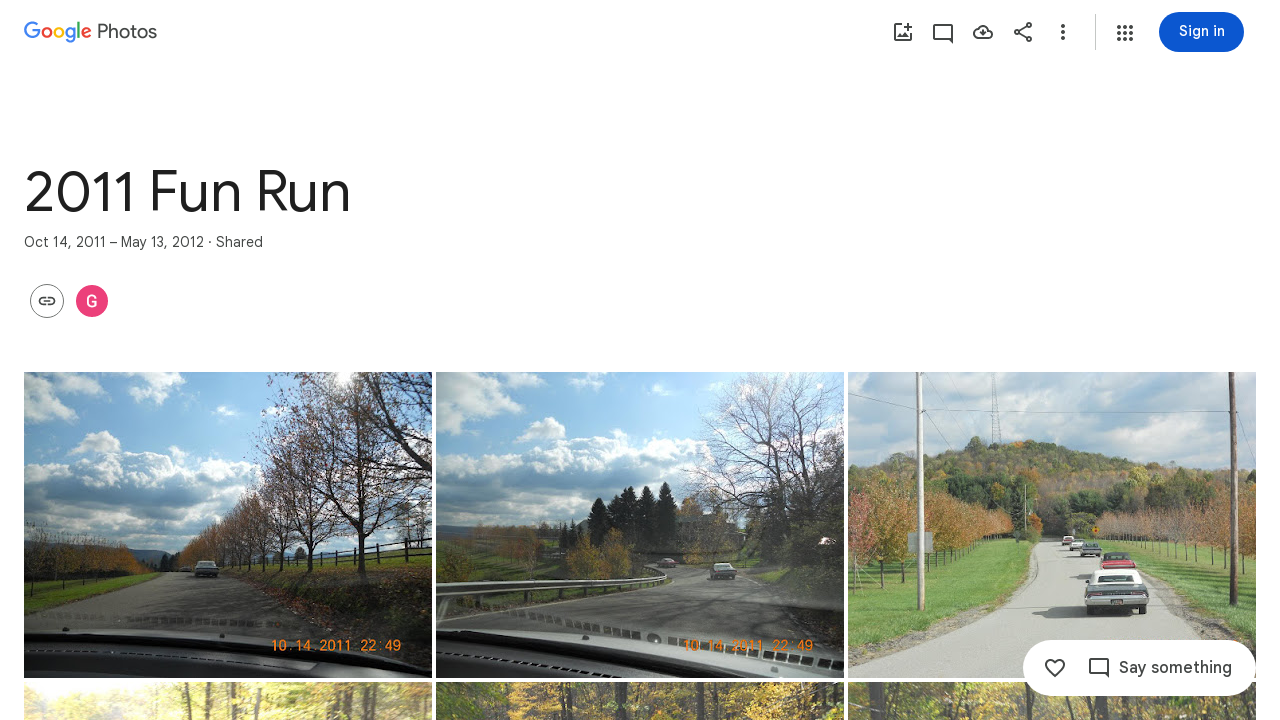

--- FILE ---
content_type: text/javascript; charset=UTF-8
request_url: https://photos.google.com/_/scs/social-static/_/js/k=boq.PhotosUi.en_US.4oY7tREmjuw.2019.O/ck=boq.PhotosUi.TlKjkdnnXQU.L.B1.O/am=AAAAiDWAGZjNJf5zAQBBxvcdF9A_nhbCDTQZXjB8sxc/d=1/exm=A7fCU,Ahp3ie,B7iQrb,BVgquf,E2VjNc,EAvPLb,EFQ78c,IXJ14b,IZT63,Ihy5De,IoAGb,JNoxi,KUM7Z,KfblCf,Kl6Zic,L1AAkb,LEikZe,Lcfkne,LuJzrb,LvGhrf,MI6k7c,MpJwZc,NwH0H,O1Gjze,O6y8ed,OTA3Ae,OlyvMc,P6sQOc,PrPYRd,QIhFr,RMhBfe,RqjULd,RyvaUb,SdcwHb,SpsfSb,UBtLbd,UUJqVe,Uas9Hd,Ulmmrd,V3dDOb,WO9ee,Wp0seb,X07lSd,XVMNvd,XqvODd,YYmHzb,Z15FGf,ZDZcre,ZwDk9d,_b,_tp,aW3pY,ag510,byfTOb,cVmA2c,e5qFLc,ebZ3mb,gJzDyc,gychg,h1gxcb,hKSk3e,hc6Ubd,hdW3jf,iH3IVc,ig9vTc,j85GYd,kjKdXe,l5KCsc,lXKNFb,lazG7b,lfpdyf,lsjVmc,lwddkf,m9oV,mI3LFb,mSX26d,mdR7q,mzzZzc,n73qwf,nbAYS,opk1D,p0FwGc,p3hmRc,p9Imqf,pNBFbe,pjICDe,pw70Gc,qTnoBf,rCcCxc,rgKQFc,suMGRe,tAtwtc,w9hDv,wiX7yc,ws9Tlc,xKVq6d,xQtZb,xUdipf,zbML3c,zeQjRb,zr1jrb/excm=_b,_tp,sharedcollection/ed=1/br=1/wt=2/ujg=1/rs=AGLTcCOrqaELufEqf_S_2bh6wRSEypi7qg/ee=EVNhjf:pw70Gc;EmZ2Bf:zr1jrb;F2qVr:YClzRc;JsbNhc:Xd8iUd;K5nYTd:ZDZcre;LBgRLc:SdcwHb;Me32dd:MEeYgc;MvK0qf:ACRZh;NJ1rfe:qTnoBf;NPKaK:SdcwHb;NSEoX:lazG7b;O8Cmgf:XOYapd;Pjplud:EEDORb;QGR0gd:Mlhmy;SNUn3:ZwDk9d;ScI3Yc:e7Hzgb;Uvc8o:VDovNc;YIZmRd:A1yn5d;Zk62nb:E1UXVb;a56pNe:JEfCwb;cEt90b:ws9Tlc;dIoSBb:SpsfSb;dowIGb:ebZ3mb;eBAeSb:zbML3c;gty1Xc:suMGRe;iFQyKf:QIhFr;lOO0Vd:OTA3Ae;oGtAuc:sOXFj;pXdRYb:p0FwGc;qQEoOc:KUM7Z;qafBPd:yDVVkb;qddgKe:xQtZb;wR5FRb:rgKQFc;xqZiqf:wmnU7d;yxTchf:KUM7Z;zxnPse:GkRiKb/dti=1/m=ZvHseb,AfoSr,Tzmv8c,oXwu8d,fWEBl?wli=PhotosUi.t0KaeKVXgZk.createPhotosEditorPrimaryModuleNoSimd.O%3A%3BPhotosUi.bkD6pa1H4oo.createPhotosEditorPrimaryModuleSimd.O%3A%3BPhotosUi.exceXZ_sTIM.skottieWasm.O%3A%3BPhotosUi.fzY8qNftd9A.twixWasm.O%3A%3B
body_size: 32006
content:
"use strict";_F_installCss(".Lhaztb{display:none}.Lhaztb.eO2Zfd{display:block}sentinel{}");
this.default_PhotosUi=this.default_PhotosUi||{};(function(_){var window=this;
try{
_.hbb=_.x("LBaJxb",[]);_.Rd(_.hbb);
_.YF=class{constructor(a,b,c){this.scope=a;this.id=a==null?void 0:a.setTimeout(b,c)}clear(){if(this.id!==void 0){let a;(a=this.scope)==null||a.clearTimeout(this.id)}}};
_.n("LBaJxb");
var hgc=function(a){const b=a.rect;let c;return Math.floor(Math.max(b.height,b.width)*.2/((c=a.currentCSSZoom)!=null?c:1))},igc={pseudoElement:"::after",duration:450,fill:"forwards",easing:"cubic-bezier(0.2, 0, 0, 1)"};var jgc=function(a){let b,c;const d=(c=(b=a.animation)==null?void 0:b.currentTime)!=null?c:Infinity;a.timeout=new _.YF(a.inputs.window(),()=>{a.inputs.uk(!1)},225-Number(d))},kgc=class{constructor(a){this.inputs=a;this.ma=this.ha=!1}De(a){var b,c;if(!(this.ha||((c=(b=this.inputs).disabled)==null?0:c.call(b)))&&(a instanceof KeyboardEvent?a.key==="Enter"||a.key===" ":1)){this.ha=!0;var d;(d=this.animation)==null||d.cancel();var e;(e=this.timeout)==null||e.clear();this.timeout=void 0;this.inputs.uk(!0);
b=this.inputs.element();var f;a={rect:b.getBoundingClientRect(),currentCSSZoom:b.currentCSSZoom,event:a};e=a.event;c=a.rect;var g;d=(g=a.currentCSSZoom)!=null?g:1;g=hgc(a);e=e instanceof MouseEvent?{x:(e.clientX-c.left)/d,y:(e.clientY-c.top)/d}:{x:c.width/d/2,y:c.height/d/2};e={x:e.x-g/2,y:e.y-g/2};const {start:k,end:l}={start:e,end:{x:(c.width/d-g)/2,y:(c.height/d-g)/2}};c=a.rect.width;d=a.rect.height;g=hgc(a);a={scale:`${(Math.sqrt(c**2+d**2)+10+Math.max(.35*Math.max(d,c),75))/g/((f=a.currentCSSZoom)!=
null?f:1)}`,size:`${g}px`};const {size:m,scale:p}=a;f={top:[0,0],left:[0,0],height:[m,m],width:[m,m],transform:[`translate(${k.x}px, ${k.y}px) scale(1)`,`translate(${l.x}px, ${l.y}px) scale(${p})`]};try{this.animation=b.animate(f,igc)}catch(q){this.ha=!1,this.inputs.uk(!1)}}}ne(){let a,b;(b=(a=this.inputs).disabled)!=null&&b.call(a)||(this.ha=!1,jgc(this))}ky(){let a,b;((b=(a=this.inputs).disabled)==null?0:b.call(a))||this.inputs.pia(!0)}Yw(){let a,b;(b=(a=this.inputs).disabled)!=null&&b.call(a)||
(this.ha&&jgc(this),this.inputs.pia(!1))}dispose(){let a;(a=this.animation)==null||a.cancel();let b;(b=this.timeout)==null||b.clear();this.timeout=void 0;this.inputs.uk(!1);this.inputs.pia(!1);this.ma=!0}isDisposed(){return this.ma}};_.zL=class extends _.hu{constructor(){super();this.window=this.getWindow();this.animation=new kgc({pia:a=>{this.wa().Db("J58z0d",a)},uk:a=>{this.wa().Db("Biaggc",a)},element:()=>this.wa().el(),window:()=>this.window});_.Ig(this,this.animation)}De(a){this.animation.De(a)}ne(){this.animation.ne()}ky(){this.animation.ky()}Yw(){this.animation.Yw()}ka(a){let b;this.De((b=a.data)==null?void 0:b.event)}oa(){this.ne()}ha(){this.ky()}na(){this.Yw()}};_.zL.prototype.$wa$ynrQde=function(){return this.na};
_.zL.prototype.$wa$f6959e=function(){return this.ha};_.zL.prototype.$wa$aV6zj=function(){return this.oa};_.zL.prototype.$wa$u4uo5d=function(){return this.ka};_.zL.prototype.$wa$smST1=function(){return this.Yw};_.zL.prototype.$wa$u6EQ2e=function(){return this.ky};_.zL.prototype.$wa$R0otXe=function(){return this.ne};_.ou(_.zL,_.hbb);
_.r();
_.n("pxafOd");
var kic,lic,nic,oic,pic,qic,mic,ric;_.jic=function(a,b){a.ownerDocument.readyState!=="loading"||_.lgb(a)?b():a.ownerDocument.addEventListener("readystatechange",()=>{b()},{once:!0})};kic=function(a){return a.pointerType==="touch"};lic=function(a,b="PROGRAMMATIC"){a.De();a.ne({bA:!1,aM:b})};nic=function(a,b){a.ma?a.ne({bA:!0,aM:b}):mic(a)};oic=function(a,b){let c,d;return!((d=(c=a.inputs).disabled)==null?0:d.call(c))&&b.isPrimary};
pic=function(a,b){if(oic(a,b)&&a.Je===0)if(kic(b))a.ha=b,a.Je=1,a.ka=new _.YF(a.inputs.window(),()=>{a.Je=2;a.De({bha:a.ha})},150);else{var c,d;b.button!==0||((d=(c=a.inputs).wx)==null?0:d.call(c))&&_.jka(b)||(a.Je=2,a.ha=b,a.De({bha:a.ha}))}};qic=function(a,b){if(kic(b)&&oic(a,b)){if(a.Je===1){let c;(c=a.ka)==null||c.clear();a.ka=void 0;a.De({bha:a.ha})}a.ma&&(a.Je=2,a.na=new _.YF(a.inputs.window(),()=>{nic(a,"TOUCH")},500))}};
mic=function(a){a.ma=!1;a.Je=0;let b;(b=a.ka)==null||b.clear();a.ka=void 0;let c;(c=a.na)==null||c.clear();a.na=void 0;a.ha=void 0};
ric=class{constructor(a){this.inputs=a;this.Je=0;this.ma=!1}cancel(){nic(this,"UNSET")}Qb(a){let b,c,d,e;((c=(b=this.inputs).disabled)==null?0:c.call(b))||((e=(d=this.inputs).wx)==null?0:e.call(d))&&_.jka(a)||(this.Je===2?(a="UNSET",this.ha&&(a=kic(this.ha)?"TOUCH":"MOUSE"),this.ne({bA:!1,aM:a})):this.Je!==0||this.ma||(this.ha=a,lic(this,"KEYPRESS")))}De(a={}){this.ma=!0;let b,c;(c=(b=this.inputs).wIa)==null||c.call(b,a)}ne({bA:a,aM:b}){const c=this.ha;mic(this);let d,e;(e=(d=this.inputs).xIa)==null||
e.call(d,{bA:a,aM:b});if(!a){let f,g,k,l;this.inputs.CIa({aM:b,altKey:(f=c==null?void 0:c.altKey)!=null?f:!1,ctrlKey:(g=c==null?void 0:c.ctrlKey)!=null?g:!1,shiftKey:(k=c==null?void 0:c.shiftKey)!=null?k:!1,metaKey:(l=c==null?void 0:c.metaKey)!=null?l:!1})}}};_.PL=class extends _.hu{constructor(){super();this.lb=!1;this.window=this.getWindow();this.La=new ric({window:()=>this.window,disabled:()=>this.Ud(),wx:()=>this.wx(),CIa:a=>{let b;this.trigger("JIbuQc",Object.assign({},a,(b=this.dg)!=null?b:{}))},wIa:a=>{this.De(a)},xIa:a=>{this.ne(a,void 0)}})}Ud(){return!!this.wa().el().disabled}ld(a){this.wa().el().disabled=a}wc(){return this.lb}Rb(){lic(this.La,"PROGRAMMATIC")}wx(){return!1}le(a){pic(this.La,a.event);return!1}xe(a){qic(this.La,a.event);return!1}na(a){this.La.Qb(a.event);
return!1}Da(){let a;(a=this.oa())==null||a.ky();return!1}Ea(a){var b=this.La;a=a.event;oic(b,a)&&!kic(a)&&b.ma&&nic(b,"MOUSE");let c;(c=this.oa())==null||c.Yw();return!1}Ve(a){var b=this.La;a=a.event;oic(b,a)&&nic(b,kic(a)?"TOUCH":"MOUSE");return!1}Xa(){var a=this.La;let b,c;((c=(b=a.inputs).disabled)==null?0:c.call(b))||nic(a,"TOUCH");return!1}nA(){this.La.cancel();super.nA()}De({bha:a}={}){this.lb=!0;let b;(b=this.oa())==null||b.De(a)}ne(a,b){this.lb=!1;this.dg=b;let c;(c=this.oa())==null||c.ne()}oa(){return null}};
_.PL.prototype.$wa$WY2ttb=function(){return this.oa};_.PL.prototype.$wa$k4Iseb=function(){return this.nA};_.PL.prototype.$wa$xexox=function(){return this.Xa};_.PL.prototype.$wa$xyn4sd=function(){return this.Ve};_.PL.prototype.$wa$vpvbp=function(){return this.Ea};_.PL.prototype.$wa$EX0mI=function(){return this.Da};_.PL.prototype.$wa$h5M12e=function(){return this.na};_.PL.prototype.$wa$mF5Elf=function(){return this.xe};_.PL.prototype.$wa$FEiYhc=function(){return this.le};_.PL.prototype.$wa$QU9ABe=function(){return this.wx};
_.PL.prototype.$wa$y7OZL=function(){return this.wc};_.PL.prototype.$wa$qezFbc=function(){return this.Ud};
_.r();
_.pt=_.Ur("pxafOd",[]);_.Rd(_.pt);
_.Zdb=_.x("XL71df",[_.pt]);_.Rd(_.Zdb);
var hLb;_.CE=function(a,b,c){const d=new Set(b?b.split(" "):[]),e=new Set(c?c.split(" "):[]);b=[...e].filter(f=>!d.has(f));c=[...d].filter(f=>!e.has(f));for(const f of b)f&&a.tb(f);for(const f of c)f&&a.ub(f)};
_.DE=function(a,b,{Fv:c}={}){var d=new Map;const e=/([^ =]+)=(?:'([^']+)'|"([^"]+)")/g,f=b.matchAll(e);for(const k of f){let l;d.set(k[1],_.Tj((l=k[2])!=null?l:k[3]))}b=b.replace(e,"").split(" ");for(var g of b)g&&d.set(g,"");for(const k of Array.from(a.el().attributes))g=k.name,hLb.has(g)||c&&c.has(g)||d.has(g)||a.ud(g);for(const [k,l]of d)c=k,d=l,a.Lb(c)!==d&&a.Sb(c,d)};hLb=new Set("jsname jscontroller jsaction class style id data-idom-class data-disable-idom".split(" "));
_.n("XL71df");
var njc,ojc,pjc,qjc,sjc,rjc,tjc;njc=new Set(["data-indeterminate"]);ojc=new Set("aria-checked aria-describedby aria-label aria-labelledby checked data-indeterminate disabled indeterminate name type value".split(" "));pjc=["checked","indeterminate"];qjc=function(a){a.ha()?a.input.el().setAttribute("aria-checked","mixed"):a.input.ud("aria-checked")};
sjc=function(a){const b=Object.getPrototypeOf(a.ti);pjc.forEach(c=>{const d=Object.getOwnPropertyDescriptor(b,c);d&&typeof d.set==="function"&&Object.defineProperty(a.ti,c,{get:d.get,set:e=>{d.set.call(a.ti,e);rjc(a)},configurable:d.configurable,enumerable:d.enumerable})})};
rjc=function(a){var b=a.Ra;const c=a.ha()?1:a.ka()?0:3;if(b!==c){qjc(a);a.wa().Db("KGC9Kd-MPu53c-OWXEXe-gk6SMd",c!==3);a.ua.length>0&&(a.window.clearTimeout(a.Na),a.wa().ub(a.ua));a:switch(b){case 2:b=c===3?"":c===0?"KGC9Kd-MPu53c-OWXEXe-vwu2ne-A9y3zc-barxie":"KGC9Kd-MPu53c-OWXEXe-vwu2ne-A9y3zc-iAfbIe";break a;case 3:b=c===0?"KGC9Kd-MPu53c-OWXEXe-vwu2ne-iAfbIe-barxie":"KGC9Kd-MPu53c-OWXEXe-vwu2ne-iAfbIe-A9y3zc";break a;case 0:b=c===3?"KGC9Kd-MPu53c-OWXEXe-vwu2ne-barxie-iAfbIe":"KGC9Kd-MPu53c-OWXEXe-vwu2ne-barxie-A9y3zc";
break a;default:b=c===0?"KGC9Kd-MPu53c-OWXEXe-vwu2ne-A9y3zc-barxie":"KGC9Kd-MPu53c-OWXEXe-vwu2ne-A9y3zc-iAfbIe"}a.ua=b;a.Ra=c;a.ua.length>0&&(a.wa().tb(a.ua),a.Ua=!0)}};tjc=function(a){const b=Object.getPrototypeOf(a.ti);pjc.forEach(c=>{const d=Object.getOwnPropertyDescriptor(b,c);d&&typeof d.set==="function"&&Object.defineProperty(a.ti,c,d)})};
_.cM=class extends _.PL{constructor(){super();this.Ra=2;this.ua="";this.Na=0;this.je=this.Ua=!1;this.Ib=_.yn(_.nu(_.zL,"m9ZlFb"));this.input=this.Ma("YPqjbf");this.ti=this.input.el();this.ti.indeterminate=this.ti.getAttribute("data-indeterminate")==="true";this.ti.removeAttribute("data-indeterminate");this.Ra=this.ha()?1:this.ka()?0:3;qjc(this);sjc(this);this.addOnDisposeCallback(()=>{this.Ya()});this.je=_.GE(this.wa());_.Hf(this.wa().el(),this.eh.bind(this))}oa(){return this.Ib()}yb(){rjc(this);
this.wa().el().dispatchEvent(new Event("change",{bubbles:!0,cancelable:!1}))}ne(a){super.ne(a,{checked:this.ka(),value:this.getValue()})}Td(){return this.input}Ja(){return this.Td().el()}ka(){return this.ti.checked}Qg(a){this.ti.checked=a}ha(){return this.ti.indeterminate}mb(a){const b=a.data.fQ;a.data.name==="data-indeterminate"&&this.Fa(b==="true");return!0}Fa(a){this.ti.indeterminate=a}Ud(){return this.ti.disabled}ld(a){this.ti.disabled=a;this.wa().Db("KGC9Kd-MPu53c-OWXEXe-OWB6Me",a)}getValue(){return this.ti.value}setValue(a){this.ti.value=
a}Eb(){this.Ua&&(this.window.clearTimeout(this.Na),this.Na=this.window.setTimeout(()=>{this.wa().ub(this.ua);this.Ua=!1},250))}Ya(){tjc(this);this.window.clearTimeout(this.Na)}eh(a,b){if(this.je){var c=!!b.ka();c!==this.ka()&&this.Qg(c);c=!!b.Da();c!==this.ha()&&this.Fa(c)}c=!!b.ua();c!==this.Ud()&&this.ld(c);var d;c=(d=b.getValue())!=null?d:"";c!==this.getValue()&&this.setValue(c);d=b.getName()||"";d!==this.Ja().name&&(this.Ja().name=d);d=b.data.Yv||"";d!==this.Ja().id&&(this.Ja().id=d);d=b.zf()||
"";d!==this.input.Lb("aria-label")&&_.zn([(0,_.xn)`aria-`],this.input.el(),"aria-label",d);d=b.data.Zq||"";d!==this.input.Lb("aria-labelledby")&&_.zn([(0,_.xn)`aria-`],this.input.el(),"aria-labelledby",d);d=b.data.kH||"";d!==this.input.Lb("aria-describedby")&&_.zn([(0,_.xn)`aria-`],this.input.el(),"aria-describedby",d);_.CE(this.wa(),a.data.Ga,b.data.Ga);let e,f;a=(f=(e=b.mi())==null?void 0:e.toString())!=null?f:"";_.DE(this.wa(),a,{Fv:njc});let g,k;b=(k=(g=b.data.rX)==null?void 0:g.toString())!=
null?k:"";_.DE(this.Td(),b,{Fv:ojc});return!0}};_.cM.prototype.$wa$yw9pZc=function(){return this.Ya};_.cM.prototype.$wa$L9dL9d=function(){return this.Eb};_.cM.prototype.$wa$HvnK2b=function(){return this.getValue};_.cM.prototype.$wa$qezFbc=function(){return this.Ud};_.cM.prototype.$wa$dyRcpb=function(){return this.mb};_.cM.prototype.$wa$nODVRb=function(){return this.ha};_.cM.prototype.$wa$nsRSzc=function(){return this.ka};_.cM.prototype.$wa$AoK69e=function(){return this.Ja};
_.cM.prototype.$wa$KBg9Jb=function(){return this.Td};_.cM.prototype.$wa$WPi0i=function(){return this.yb};_.cM.prototype.$wa$WY2ttb=function(){return this.oa};_.ou(_.cM,_.Zdb);
_.r();
_.seb=_.x("agVpN",[_.pt]);_.Rd(_.seb);
_.n("agVpN");
var ujc;ujc=new Set("aria-label aria-labelledby checked disabled name type value".split(" "));
_.dM=class extends _.PL{constructor(){super();this.je=!1;this.Fa=_.yn(_.nu(_.zL,"m9ZlFb"));this.input=this.Ma("YPqjbf");if(_.FE(this.wa())){this.je=_.GE(this.wa());var a=this.wa().el(),b=this.eh.bind(this);a.__soy_skip_handler=b}}oa(){return this.Fa()}ua(){const a=new Event("change",{bubbles:!0,cancelable:!1});this.wa().el().dispatchEvent(a)}ne(a){super.ne(a,{checked:this.ka(),value:this.getValue()})}Td(){return this.input}ha(){return this.Td().el()}ka(){return this.ha().checked}Qg(a){this.ha().checked=a}Ud(){return this.ha().disabled}ld(a){this.ha().disabled=
a;this.wa().Db("GhEnC-GCYh9b-OWXEXe-OWB6Me",a)}getValue(){return this.ha().value}setValue(a){this.ha().value=a}eh(a,b){this.je&&(a=!!b.ka(),a!==this.ka()&&this.Qg(a));a=!!b.ua();a!==!!this.Ud()&&this.ld(a);a=b.getValue()||"";a!==this.getValue()&&this.setValue(a);a=b.getName()||"";a!==this.ha().name&&(this.ha().name=a);a=b.data.Yv||"";a!==this.ha().id&&(this.ha().id=a);a=b.zf()||null;a!==this.ha().ariaLabel&&(this.ha().ariaLabel=a);let c,d;b=(d=(c=b.data.dJ)==null?void 0:c.toString())!=null?d:"";_.DE(this.Td(),
b,{Fv:ujc});return!0}};_.dM.prototype.$wa$HvnK2b=function(){return this.getValue};_.dM.prototype.$wa$qezFbc=function(){return this.Ud};_.dM.prototype.$wa$nsRSzc=function(){return this.ka};_.dM.prototype.$wa$AoK69e=function(){return this.ha};_.dM.prototype.$wa$KBg9Jb=function(){return this.Td};_.dM.prototype.$wa$WPi0i=function(){return this.ua};_.dM.prototype.$wa$WY2ttb=function(){return this.oa};_.ou(_.dM,_.seb);
_.r();
var UOb=function(a,b,c){if(a=="math")return new Set;b=new Set(b);let d=_.tF(NOb,[_.yOb]);_.LOb.has(a)&&d.add("aria-valuetext");if(_.COb.has(a))return d;a!="listitem"&&(c||OOb.has(a)||a=="menu")&&(d.add(_.FOb.has(a)?yF:_.tF(yF,[],["aria-placeholder"])),POb.add(a));(c||POb.has(a))&&a!="listitem"&&d.add("aria-describedby");if(_.MOb.has(a))return d;c=[];_.tF(_.DOb,[QOb,"application"]).has(a)&&(QOb.has(a)&&c.push("aria-activedescendant"),c.push(ROb));_.JOb.has(a)&&String(a).indexOf("menu")==-1?c.push(a!=
"option"&&String(a).indexOf("t")!=0?_.tF(SOb,[],["aria-selected"]):SOb):a=="button"?c.push("aria-pressed"):zF.has(a)?(d.add("aria-rowcount"),d.add("aria-colcount")):_.KOb.has(a)&&(a!="cell"&&(d.add("aria-selected"),d.add("aria-readonly"),d.add("contenteditable")),d.add("aria-colindex"),d.add("aria-rowindex"),d.add("aria-colspan"),d.add("aria-rowspan"));a!="listbox"&&a!="menu"&&a!="tree"&&a!="treegrid"||d.add("aria-multiselectable");d=_.tF(d,c,[b]);TOb.has(a)&&(d.add("title"),d.add("autofocus"));return d},
WOb=function(a){if(a=="math")return new Set;let b=new Set;if(_.tF(VOb,[_.EOb,QOb]).has(a))return b;b.add("none");b.add("presentation");_.KOb.has(a)?b.add("row"):a=="row"?b.add(new Set(["grid","rowgroup","treegrid","table"])):a=="rowgroup"?b.add(zF):a=="listitem"?b.add("list"):String(a).indexOf("menuitem")==0?b.add("menu"):a=="option"?b.add("listbox"):a=="radio"?b.add("radiogroup"):a=="tab"?b.add("tablist"):a=="treeitem"&&b.add("tree");return b},$Ob=function(a){if(a=="math")return new Set;if(a=="main")return new Set(XOb);
var b=new Set("alert alertdialog group log radiogroup status FIELDSET".split(" "));if(_.vF.has(a)||_.wF.has(a)){let d=[b];String(a).indexOf("dialog")>-1?(d.push("dialog"),d.push("DIALOG")):b.has(a)||d.push("search");return _.tF(YOb,[XOb],d)}if(a=="presentation"||a=="none")return _.zOb;b=_.vF.has(a)?new Set(XOb):_.tF(XOb,[YOb]);const c=function(d,e){[...WOb(d).values()].reduce(function(f,g){g instanceof Set?f=f.concat([...g.values()]):f.push(g);return f},[]).forEach(function(f){e.has(f)||(e.add(f),
f!="presentation"&&f!="none"&&c(f,e))})};c(a,b);a=="gridcell"?b.delete("table"):a=="cell"&&b.delete("grid");a!="button"&&a!="link"&&a!="checkbox"&&a!="switch"||_.tF(b,["alertdialog","heading","toolbar",ZOb],[],!0);return b},aPb=function(a){if(a=="math"||(_.tF(VOb,[_.DOb,_.KOb]).has(a)||a=="tooltip")&&a!="list")return new Set;let b=new Set;zF.has(a)?b=new Set(["row","rowgroup"]):a=="rowgroup"||a=="treegrid"?b=new Set(["row"]):a=="row"?b=new Set(_.KOb):a=="list"?b=new Set(["listitem"]):a=="menu"?b=
new Set(["menuitem","menuitemcheckbox","menuitemradio"]):a=="listbox"?b=new Set(["option"]):a=="radiogroup"?b=new Set(["radio"]):a=="tablist"?b=new Set(["tab"]):a=="tree"?b=new Set(["treeitem"]):a=="combobox"&&(b=new Set(["listbox","textbox","text"]));b.add("none");b.add("presentation");return b},fPb=function(a){if(a=="math")return new Set;let b=new Set(XOb);if(a=="presentation"||a=="none")return _.zOb;if(_.MOb.has(a)&&_.Ab(a,"r")||a=="img")return b;const c=function(e,f){[...aPb(e).values()].forEach(function(g){f.has(g)||
(f.add(g),g!="presentation"&&g!="none"&&c(g,f))})};c(a,b);a=="table"?b.delete("gridcell"):a=="grid"&&b.delete("cell");if(zF.has(a))return _.tF(b,[bPb,"checkbox","switch","textbox","TEXTAREA"]);cPb.has(a)?b.add("menu"):(a=="listitem"||a=="list")&&b.add("list");if(dPb.has(a)||_.JOb.has(a))return b;var d=new Set(["img","IMG"]);if(a=="alertdialog"||a=="heading")return _.tF(b,[bPb,"checkbox","switch","heading",d,ZOb],a=="heading"?[a,ZOb]:[a]);if(a=="group"||a=="menubar")_.tF(b,[bPb,"checkbox","switch",
"img"],[],!0);else if(_.vF.has(a)||_.wF.has(a)){_.tF(b,[new Set(ePb),"LABEL"],[_.vF],!0);if(a=="application")return _.tF(b,[_.wF,_.AOb,OOb,"tabpanel"]);d=new Set(["document","list","listitem"]);if(_.tF(_.vF,["list","listitem"],[_.COb]).has(a))return _.tF(b,[YOb],d.has(a)?[]:[a])}return b},jPb=function(a,b){let c=new Set;a=="menu"&&(c.add({QE:!0,has:"Must be labeled",sE:function(d){for(d=d.parentElement;d!=document.body;){if(d.getAttribute("role")=="menubar")return!0;d=d.parentElement}return!1},equals:!1,
Nk:yF,value:null}),c.add({QE:!0,has:"Must be labeled",sE:function(d){for(d=d.parentElement;d!=document.body;){if(d.getAttribute("role")=="menubar")return!0;d=d.parentElement}return!1},equals:!1,Nk:yF,value:""}));_.EOb.has(a)?(c.add({QE:!0,has:"aria-disabled is true",sE:function(d){return d.getAttribute("aria-disabled")=="true"},equals:!0,Nk:"tabindex",value:"-1"}),c.add({QE:!0,has:"aria-disabled is null or false",sE:function(d){const e=d.getAttribute("aria-disabled"),f=d.hasAttribute("type")?d.getAttribute("type"):
gPb[d.tagName.toUpperCase()];return(e===null||e=="false")&&!(hPb.has(f)||d.hasAttribute("href"))},equals:!0,Nk:"tabindex",value:"0"}),c.add({QE:!0,has:"tabindex is not 0",sE:function(d){return d.getAttribute("tabindex")=="0"},equals:!1,Nk:"aria-disabled",value:"true"}),c.add({QE:!0,has:"tabindex of -1",sE:function(d){return d.getAttribute("tabindex")=="-1"},equals:!0,Nk:"aria-disabled",value:"true"})):dPb.has(a)&&(c.add({QE:!0,has:"aria-owns that is not empty",sE:function(d){return String(d.getAttribute("aria-owns")||
"").length!=0},equals:!0,Nk:"tabindex",value:"0"}),c.add({QE:!0,has:"tabindex of 0",sE:function(d){return d.getAttribute("tabindex")=="0"},equals:!1,Nk:"aria-owns",value:""}));a!="button"&&a!="link"||c.add({QE:!0,has:"tagName "+"A".toString()+" and no href",sE:function(d){return gPb[d.tagName.toUpperCase()]=="A"&&d.getAttribute("href")===null},equals:!0,Nk:"tabindex",value:"0"});c.add({QE:!0,has:"Must be labeled",sE:function(){return b},equals:!1,Nk:_.tF(yF,[iPb]),value:null});c.add({QE:!0,has:"Must be labeled",
sE:function(){return b},equals:!1,Nk:_.tF(yF,[iPb]),value:""});return c};var NOb=new Set("aria-atomic aria-dropeffect aria-flowto aria-grabbed aria-hidden aria-live aria-owns aria-relevant".split(" ")),ROb=new Set("aria-controls aria-disabled aria-errormessage aria-expanded aria-haspopup aria-invalid aria-required aria-roledescription".split(" ")),SOb=new Set(["aria-posinset","aria-selected","aria-setsize"]);var gPb=_.gaa(_.ob(_.vOb),a=>a.toString());_.ob(_.wOb);var hPb=new Set("color date datetime datetime-local email file month number password range reset search submit text textarea time url week A BUTTON TEXTAREA".split(" ")),kPb=new Set("ARTICLE ASIDE DIALOG FIELDSET FOOTER FORM HEADER MAIN MATH NAV SECTION".split(" ")),lPb=new Set(["DIV","SPAN"]);var ePb=_.ob(_.xOb),dPb=new Set(_.xF.keys()),yF=new Set(["aria-label","aria-labelledby","aria-placeholder"]),iPb=new Set(["innerText","textContent"]),OOb=new Set(["application","article","group","document","form"]),zF=new Set(["grid","table"]),cPb=new Set(["menu","menuitem","menuitemcheckbox","menuitemradio"]),VOb=_.tF(_.MOb,["menubar","toolbar",_.BOb]),QOb=_.tF(dPb,[_.IOb]),TOb=_.tF(_.DOb,[_.wF,QOb]),mPb=_.tF(_.GOb,[_.wF,QOb,"region",_.FOb,zF],[_.COb,"application","menu"]),nPb=_.tF(_.JOb,["heading",
"listitem","button","link"]),ZOb=new Set("H1 H2 H3 H4 H5 H6".split(" ")),bPb=new Set(["button","BUTTON"]),XOb=_.tF(lPb,["none","presentation"]),YOb=_.tF(_.vF,[_.wF,kPb]),POb=new Set;_.oPb=(a=>{let b=a||new Set;return ePb.reduce(function(c,d){if(!b.has(d)){var e=c.set;let m;m=TOb.has(d)?_.EOb.has(d)?1:2:-1;let p=m<0&&!zF.has(d),q=nPb.has(d);var f=q;var g=m;if(d=="math")f=new Set;else{var k=new Set;mPb.has(d)&&!f?(k.add(_.FOb.has(d)?yF:_.tF(yF,[],["aria-placeholder"])),POb.add(d)):d=="tabpanel"&&(k.add("aria-labelledby"),POb.add(d));TOb.has(d)&&g==1&&d!="button"&&d!="link"&&k.add("tabindex");/.*(checkbox|radio|switch).*/.test(d)&&d!="radiogroup"?k.add(d=="switch"?"checked":"aria-checked"):
d=="option"?k.add("aria-selected"):d=="tab"?(k.add("aria-selected"),k.add("aria-controls")):d=="combobox"&&(k.add("aria-autocomplete"),k.add("aria-expanded"));_.FOb.has(d)&&k.add("contenteditable");_.LOb.has(d)&&(_.tF(k,["aria-valuemin","aria-valuemax","aria-valuenow"],[],!0),d=="scrollbar"&&_.tF(k,["aria-controls","aria-orientation"],[],!0));f=k}g=UOb(d,f,q);k=WOb(d);let t=$Ob(d),u=aPb(d),w=fPb(d),A=jPb(d,q);if(d=="math")var l=new Set;else d=="presentation"||d=="none"?l=_.tF(_.uOb(_.wOb),_.ob(_.vOb)):
(l=[],d=="button"||d=="link"?l=l.concat(d=="button"?["A"]:["button","link"]):d=="heading"?l=l.concat("H1 H2 H3 H4 H5 H6".split(" ")):_.Ab(d.toString(),"header")?l.push("TH"):d=="gridcell"||d=="cell"?l.push("TD"):zF.has(d)?l.push("TABLE"):d=="rowgroup"?l=l.concat(["TBODY","TFOOT","THEAD"]):d=="row"?l.push("TR"):d=="combobox"&&l.push("text"),l=_.tF(lPb,l));e.call(c,d,{lDb:m,KNb:p,PDb:q,zNb:g,nMb:f,UAb:A,bOb:t,oLa:k,cOb:w,Hsa:u,iAb:l})}return c},new Map)})(new Set("alert application article banner complementary contentinfo definition directory document form heading img list listitem log main marquee math note search status textinfo timer toolbar".split(" ")));
_.n("i5H9N");
var OF,WQb,XQb,YQb,ZQb;_.NF=function(a,b){return b.Lb("aria-disabled")!=="true"};OF=function(a,b){if(b){let c=null;const d=b.changedTouches&&b.changedTouches[0]||b.touches&&b.touches[0];d?c=new _.rf(d.clientX,d.clientY):b.clientX!==void 0&&(c=new _.rf(b.clientX,b.clientY));c&&(a.Ra=b,a.Pb=c,a.mb===null&&(a.mb=c))}else a.Ra=void 0,a.mb=null,a.Pb=null};WQb=function(a){a.focused=!1;a.Je==="TOUCH_DELAY"?a.Je="INACTIVE":a.Je!=="INACTIVE"&&a.ha?(a.Je="INACTIVE",a.ne(a.ha,!0),a.ha=null):a.Je="INACTIVE"};
XQb=function(a){if(a.Je!=="INACTIVE"){var b=0;a.rd()&&a.mb&&a.Pb?b=_.Au(a.Pb,a.mb):a.ha&&(b=_.Au(_.Vm(a.ha.el()),a.Uc));b>_.KLb&&WQb(a)}};YQb=function(a){return(a=a.Qd.el())&&a.hasAttribute("role")?a.getAttribute("role").toUpperCase():""};_.PF=function(a,b){b=b instanceof _.bn?b.el():b;return _.na(_.An(a.Bb()),b)};ZQb=function(a,b){a.Je="HOLDING";a.De(b);_.rk(()=>{a.ha&&a.ne(a.ha,!1)},a.od);_.rk(()=>{a.Je="INACTIVE"},5,a);OF(a,null)};
_.QF=class extends _.hu{constructor(){super();this.yb=this.Dd=this.ha=this.Pb=this.mb=null;this.focused=!1;this.od=30;this.Je="INACTIVE";this.Uc=new _.rf(0,0);_.xF.has(this.lb())||this.lb();this.wa().Lb("aria-multiselectable")}ld(a,b){b?_.zn([(0,_.xn)`aria-`],a.el(),"aria-disabled","true"):a.ud("aria-disabled")}yd(a,b){this.ld(a,!b)}ve(){return this.ha}Ke(){return this.Dd}jd(){this.ha=null}ui(){return this.focused}Nb(a){var b=a.Qd;_.NF(0,b)&&(b=_.JOb.has(_.uF(_.gn(b)))?b:a.targetElement,!_.NF(0,b)||
this.Je!=="INACTIVE"||a.event.which!==1&&typeof a.event.which==="number"||(this.yb=a,this.Je="HOLDING",OF(this,a.event),this.De(b)))}Ja(a){this.focused&&(this.focused=!1);OF(this,a.event);if(this.Je==="HOLDING"||this.Je==="ACTIVE_HOLDING")this.ha&&this.ne(this.ha),this.Je="RELEASING",_.rk(function(){this.Je="INACTIVE"},5,this)}Fa(){this.Je!=="INACTIVE"&&WQb(this)}yg(a){OF(this,a.event);this.ha&&this.ne(this.ha,!0)}dg(a){const b=a.Qd;_.NF(0,b)&&!this.ha&&this.Je==="INACTIVE"&&a.event.touches.length===
1&&(this.Je="TOUCH_DELAY",this.yb=a,OF(this,a.event),_.rk(()=>{this.Je==="TOUCH_DELAY"&&(_.rk(this.le,180,this),this.Je="ACTIVE_HOLDING",this.De(b))},75),_.T(_.U(this).measure(function(){this.Uc=_.Vm(b.el())}).kb())())}Df(a){OF(this,a.event);_.T(_.U(this).measure(function(){XQb(this);if(this.ha){const b=this.ha.Ab(),c=_.Wm(a.event,b);(c.x<0||c.y<0||c.x>=b.offsetWidth||c.y>=b.offsetHeight)&&WQb(this)}}).kb())()}La(a){this.focused=!1;this.release(a)}Dg(){WQb(this)}ua(a){const b=YQb(a),c=a.event.keyCode,
d=a.event.key;return((d==="Enter"||c===13)&&_.Hg[b]%13===0||(d===" "||c===32)&&_.Hg[b]%32===0)&&!this.ha&&_.PF(this,a.Qd)>=0&&_.NF(0,a.Qd)&&this.Je==="INACTIVE"?(this.Je="HOLDING",OF(this,null),this.De(a.Qd),!1):!0}Da(a){const b=YQb(a),c=a.event.keyCode,d=a.event.key;return((d==="Enter"||c===13)&&_.Hg[b]%13===0||(d===" "||c===32)&&_.Hg[b]%32===0)&&this.ha&&_.PF(this,a.Qd)>=0&&_.NF(0,a.Qd)&&this.Je==="HOLDING"?(this.Je="INACTIVE",OF(this,null),this.ne(a.Qd),!1):!0}Ea(a){a.type==="keydown"?this.ua(a):
a.type==="keyup"&&this.Da(a);YQb(a);!this.ha&&_.PF(this,a.Qd)>=0&&_.NF(0,a.Qd)&&this.Je==="INACTIVE"&&(OF(this,null),ZQb(this,a.Qd));return!1}focus(){this.ha||this.Je!=="INACTIVE"||(this.focused=!0)}blur(){_.rk(function(){const a=_.xu(this.de());a&&_.Lf(this.wa().el(),a)||WQb(this)},0,this)}Tg(a){this.focused=a.data}le(){this.Je==="ACTIVE_HOLDING"&&(this.Je="HOLDING",this.yb&&(this.yb.event.preventDefault(),this.yb=null))}release(a){XQb(this);this.Je==="HOLDING"||this.Je==="ACTIVE_HOLDING"?(this.ha&&
this.ne(this.ha,!a.Qd.equals(this.ha)),_.rk(()=>{this.Je="INACTIVE"},5,this)):this.Je==="TOUCH_DELAY"&&ZQb(this,a.Qd);OF(this,null)}xe(){return this.Ra}rd(){return!!this.Ra&&!!window.TouchEvent&&this.Ra instanceof TouchEvent}De(a){let b;((b=this.ha)==null?void 0:b.el())!==(a==null?void 0:a.el())&&(this.Dd=this.ha=a)}ne(){this.jd()}Vc(){let a=null,b=[this.wa().el()],c=!1;for(;!c&&b.length!=0;)a=b.shift(),a.nodeType===1&&((c=_.gn(a).getAttribute("role")!==null&&_.xF.has(_.uF(_.gn(a))))||(b=_.va(b,_.wa(a.childNodes))));
return a}lb(){var a=this.Vc();return _.uF(_.gn(a))}Bb(){const a=_.oPb.get(this.lb()).Hsa;let b=new _.bn([]);Array.from(a.values()).some(c=>{b=this.wa().find(`[role="${c}"]`);return b.size()>0?!0:!1});return b}};_.QF.prototype.$wa$hIFJ2e=function(){return this.Bb};_.QF.prototype.$wa$JsZxYc=function(){return this.lb};_.QF.prototype.$wa$c19Cmc=function(){return this.Vc};_.QF.prototype.$wa$t9Gapd=function(){return this.rd};_.QF.prototype.$wa$N1hOyf=function(){return this.xe};
_.QF.prototype.$wa$xX561d=function(){return this.Tg};_.QF.prototype.$wa$O22p3e=function(){return this.blur};_.QF.prototype.$wa$AHmuwe=function(){return this.focus};_.QF.prototype.$wa$o6ZaF=function(){return this.Ea};_.QF.prototype.$wa$JdS61c=function(){return this.Da};_.QF.prototype.$wa$RDtNu=function(){return this.ua};_.QF.prototype.$wa$JMtRjd=function(){return this.Dg};_.QF.prototype.$wa$VfAz8=function(){return this.La};_.QF.prototype.$wa$kZeBdd=function(){return this.Df};
_.QF.prototype.$wa$jJiBRc=function(){return this.dg};_.QF.prototype.$wa$JywGue=function(){return this.yg};_.QF.prototype.$wa$xq3APb=function(){return this.Fa};_.QF.prototype.$wa$NZPHBc=function(){return this.Ja};_.QF.prototype.$wa$teoBgf=function(){return this.Nb};_.QF.prototype.$wa$u3bW4e=function(){return this.ui};_.QF.prototype.$wa$Qo59bf=function(){return this.jd};_.QF.prototype.$wa$akSbZd=function(){return this.Ke};_.QF.prototype.$wa$FLnaNd=function(){return this.ve};
_.r();
_.vKa=_.Ur("i5H9N",[]);_.Rd(_.vKa);
_.wKa=_.x("H4jOse",[_.vKa]);_.Rd(_.wKa);
_.ieb=_.x("cnr82b",[]);_.Rd(_.ieb);
_.n("H4jOse");
var vjc,xjc,yjc,zjc,Bjc,Cjc,Ejc;vjc=function(a){return{CEa:a.key==="ArrowLeft",DEa:a.key==="ArrowUp",Spa:a.key==="ArrowRight",BEa:a.key==="ArrowDown",Qea:a.key==="Home",Oea:a.key==="End",Wpa:a.key==="Enter",CFa:a.key===" ",bB:a.key==="ArrowDown"||a.key==="ArrowRight",Tpa:a.key==="ArrowUp"||a.key==="ArrowLeft",Rpa:a.key==="Enter"||a.key===" "}};_.wjc=function(a){return{Qo:"",kX:0,QX:"",wq:0,window:a}};
xjc=function(a,b){const c=new Map;for(let d=0;d<a;d++){const e=b(d).trim();if(!e)continue;const f=e[0].toLowerCase();c.has(f)||c.set(f,[]);c.get(f).push({text:e.toLowerCase(),index:d})}c.forEach(d=>{d.sort((e,f)=>e.index-f.index)});return c};_.Ajc=function(a,b){var c=a.gQ;const d=a.mR,e=a.dk,f=a.zT,g=a.sU;a=a.TE;b.window.clearTimeout(b.kX);b.kX=b.window.setTimeout(()=>{b.Qo=""},300);b.Qo+=c;c=b.Qo.length===1?yjc(a,e,g,b):zjc(a,g,b);c===-1||d||f(c);return c};
yjc=function(a,b,c,d){var e=d.Qo[0];a=a.get(e);if(!a)return-1;if(e===d.QX&&a[d.wq].index===b){d.wq=(d.wq+1)%a.length;var f=a[d.wq].index;if(!c(f))return f}d.QX=e;e=-1;for(f=0;f<a.length;f++)if(!c(a[f].index)){e=f;break}for(;f<a.length;f++)if(a[f].index>b&&!c(a[f].index)){e=f;break}return e!==-1?(d.wq=e,a[d.wq].index):-1};
zjc=function(a,b,c){a=a.get(c.Qo[0]);if(!a)return-1;var d=a[c.wq];if(d.text.lastIndexOf(c.Qo,0)===0&&!b(d.index))return d.index;d=(c.wq+1)%a.length;let e=-1;for(;d!==c.wq;){var f=a[d];const g=f.text.lastIndexOf(c.Qo,0)===0;f=!b(f.index);if(g&&f){e=d;break}d=(d+1)%a.length}return e!==-1?(c.wq=e,a[c.wq].index):-1};
Bjc=function(a,b){const c=a.event,d=a.XP,e=a.dk,f=a.zT,g=a.sU;a=a.TE;const {CEa:k,DEa:l,Spa:m,BEa:p,Qea:q,Oea:t,Wpa:u,CFa:w}=vjc(c);c.altKey||c.ctrlKey||c.metaKey||k||l||m||p||q||t||u||(w||c.key.length!==1?w&&(d&&c.preventDefault(),d&&b.Qo.length>0&&_.Ajc({gQ:" ",mR:!1,dk:e,zT:f,sU:g,TE:a},b)):(c.preventDefault(),_.Ajc({gQ:c.key.toLowerCase(),mR:!1,dk:e,zT:f,sU:g,TE:a},b)))};Cjc=function(a){return _.af(a.getData("tooltipEnabled"),!1)};
Ejc=function(a){const b=new Set(a?Djc.filter(c=>a.getModifierState(c)):[]);return c=>c.every(d=>b.has(d))&&c.length===b.size};_.Fjc=function(a,b){b=_.gn(b);b=_.pu(a,b,"orbTae");if(b.size()>=1)return b.kd(0);throw Error("id`orbTae`"+_.ngb(a));};var Gjc={Kla:"NON_SELECTABLE",g3:"SINGLE_SELECT_NO_CONTROL",Ula:"SINGLE_SELECT_RADIO",r$:"MULTI_SELECT",c3:"MULTI_SELECT_NO_CONTROL",hS:"MENU"};var Djc,Ijc,Kjc,Jjc,Hjc,Ojc,Pjc,Qjc,Sjc,Vjc,Wjc,Yjc,Zjc,$jc,akc,ckc,Ljc,dkc,Njc,Mjc,gkc,bkc,Xjc,hkc,fkc,Rjc;Djc=["Alt","Control","Meta","Shift"];
Ijc=function(a){switch(a.listType){case "NON_SELECTABLE":break;case "SINGLE_SELECT_NO_CONTROL":a.selectedIndex=_.An(a.ka()).findIndex(d=>_.hn(d).Wb("aqdrmf-rymPhb-ibnC6b-OWXEXe-gk6SMd"));break;case "SINGLE_SELECT_RADIO":const b=a.kc().findIndex(d=>d.ka());b!==-1&&_.eM(a,b);break;case "MULTI_SELECT":a.selectedIndex=[];const c=[];a.Ua().forEach((d,e)=>{d.ka()&&c.push(e)});_.eM(a,c);break;case "MULTI_SELECT_NO_CONTROL":a.selectedIndex=[];Hjc(a,_.An(a.ka()).reduce((d,e,f)=>{_.hn(e).Lb("aria-selected")===
"true"&&d.push(f);return d},[]));break;case "MENU":break;default:throw Error("Zf`"+a.listType);}};Kjc=async function(a){var b=(0,_.y)(),c=b();b=b(1);try{const f=a.ka(),g=a.dk!==-1&&f.size()>0?f.kd(a.dk).el():null;try{b(await c(a.na()))}catch(k){b();if(!a.xd)throw k;return}a.oa();Ijc(a);if(g)g.setAttribute("tabindex","0");else{var d,e;(d=a.ka().first())==null||(e=d.el())==null||e.setAttribute("tabindex","0")}Jjc(a,a.selectedIndex)||(a.selectedIndex=-1);a.selectedIndex!==-1&&_.eM(a,a.selectedIndex)}finally{c()}};
Jjc=function(a,b){const c=a.listType==="MULTI_SELECT"||a.listType==="MULTI_SELECT_NO_CONTROL";if(b instanceof Array&&!c)throw Error("cg");if(typeof b==="number"&&c)throw Error("dg`"+b);return b instanceof Array?b.every(d=>_.fM(a,d)):a.listType==="SINGLE_SELECT_NO_CONTROL"?_.fM(a,b)||b===-1:_.fM(a,b)};
_.eM=function(a,b,c={}){if(!Jjc(a,b))throw Error("$f`"+b);switch(a.listType){case "NON_SELECTABLE":break;case "SINGLE_SELECT_NO_CONTROL":a.wa().find(".aqdrmf-rymPhb-ibnC6b-OWXEXe-gk6SMd").ub("aqdrmf-rymPhb-ibnC6b-OWXEXe-gk6SMd");if(a.Fg()!==0){var d=a.getItem(0).el().getAttribute("aria-current")!==null;_.fM(a,a.selectedIndex)&&(c=a.getItem(a.selectedIndex).el(),d?c.setAttribute("aria-current","false"):c.setAttribute("aria-selected","false"));b!==-1&&(c=a.getItem(b).el(),d?c.setAttribute("aria-current",
"true"):c.setAttribute("aria-selected","true"))}Ljc(a,b);b!==-1&&a.getItem(b).tb("aqdrmf-rymPhb-ibnC6b-OWXEXe-gk6SMd");a.selectedIndex=b;break;case "SINGLE_SELECT_RADIO":c=a.kc()[b];c.Qg(!0);if(c=c.Td().el().name){c=a.de().querySelectorAll(`input[type="radio"][name="${c}"]`);for(d of c)d.checked||(c=(new _.cn(d)).closest('[role="option"]').first())&&c.Lb("aria-selected")==="true"&&(c.el().setAttribute("aria-selected","false"),c.ub("aqdrmf-rymPhb-ibnC6b-OWXEXe-SfQLQb-bMcfAe-gk6SMd"))}Mjc(a,b,!0);a.getItem(b).tb("aqdrmf-rymPhb-ibnC6b-OWXEXe-SfQLQb-bMcfAe-gk6SMd");
a.selectedIndex=b;break;case "MULTI_SELECT":Array.isArray(b)&&Njc(a,b,c,!0);break;case "MULTI_SELECT_NO_CONTROL":Array.isArray(b)&&Njc(a,b,c);break;case "MENU":break;default:throw Error("Zf`"+a.listType);}};Hjc=function(a,b){_.eM(a,b)};Ojc=function(a,b,c,d){a=_.pu(a,b,"pptmpc");a.size()===1&&(a=a.kd(0).el(),_.eg(a,c,d,!1))};Pjc=function(a,b){a.jc={altKey:b.altKey,ctrlKey:b.ctrlKey,metaKey:b.metaKey,shiftKey:b.shiftKey}};
Qjc=function(a,b){Bjc({event:b.event,XP:b.XP,dk:b.dk,zT:c=>{a.Yo(c)},sU:c=>a.zr(c),TE:a.TE},a.hc)};Sjc=function(a,b,c){a.Rb=b;if(a.listType==="MULTI_SELECT"){const d=a.Ua()[b].ka();c?c=d:(c=!d,a.Ua()[b].Qg(c));Rjc(a,b,c)}else a.listType==="MULTI_SELECT_NO_CONTROL"?(c=!_.hn(a.getItem(b).el()).Wb("aqdrmf-rymPhb-ibnC6b-OWXEXe-gk6SMd"),Rjc(a,b,c)):_.eM(a,b,{m_:!0})};
_.Tjc=function(a,b,c=0){const d=a.Fg();let e=b,f=null;do{e++;if(e>=d)if(a.zc)e=0;else return b;if(e===f)return-1;let g;f=(g=f)!=null?g:e}while(a.zr(e));a.Yo(e,c);return e};_.Ujc=function(a,b,c=1){const d=a.Fg();let e=b,f=null;do{e--;if(e<0)if(a.zc)e=d-1;else return b;if(e===f)return-1;let g;f=(g=f)!=null?g:e}while(a.zr(e));a.Yo(e,c);return e};Vjc=function(a){return a.listType==="SINGLE_SELECT_NO_CONTROL"||a.listType==="SINGLE_SELECT_RADIO"||a.listType==="MULTI_SELECT"||a.listType==="MULTI_SELECT_NO_CONTROL"};
Wjc=function(a,b,c,d,e=!1){a.Rb=d;const f=new Set(a.selectedIndex===-1?[]:a.selectedIndex);d=!(f==null?0:f.has(d));const [g,k]=[b,c].sort((l,m)=>l-m);b=[];for(c=g;c<=k;c++){if(a.zr(c))continue;const l=f.has(c);d!==l&&(b.push(c),e&&a.Ua()[c].Qg(d),Mjc(a,c,d),a.listType==="MULTI_SELECT_NO_CONTROL"?a.getItem(c).Db("aqdrmf-rymPhb-ibnC6b-OWXEXe-gk6SMd",d):a.listType==="MULTI_SELECT"&&a.getItem(c).Db("aqdrmf-rymPhb-ibnC6b-OWXEXe-SfQLQb-bMcfAe-gk6SMd",d),d?f.add(c):f.delete(c))}b.length&&(a.selectedIndex=
[...f])};Yjc=function(a,b,c=!1){var d=Xjc(a);const e=a.Fg();if(b.filter(f=>!a.zr(f)).length>=d)Njc(a,[],{m_:!0,oQ:!0},c);else{d=[];for(let f=0;f<e;f++)(!a.zr(f)||b.indexOf(f)>-1)&&d.push(f);Njc(a,d,{m_:!0,oQ:!0},c)}};Zjc=function(a,b,c,d){a.trigger(c,{item:b,key:d.key,code:d.code,altKey:d.altKey,ctrlKey:d.ctrlKey,shiftKey:d.shiftKey,isComposing:d.isComposing})};
$jc=function(a,b,c,d){var e=d.relatedTarget;a.trigger(c,{item:b,altKey:d.altKey,button:d.button,buttons:d.buttons,clientX:d.clientX,clientY:d.clientY,ctrlKey:d.ctrlKey,metaKey:d.metaKey,movementX:d.movementX,movementY:d.movementY,offsetX:d.offsetX,offsetY:d.offsetY,pageX:d.pageX,pageY:d.pageY,screenX:d.screenX,screenY:d.screenY,shiftKey:d.shiftKey,x:d.x,y:d.y,relatedTarget:_.Oe(e)&&e.nodeType===1?new _.cn(d.relatedTarget):null})};
akc=function(a,b,c){if(b!==-1&&!a.zr(b)){var d=Ejc(),e=a.listType==="MULTI_SELECT",f=e||a.listType==="MULTI_SELECT_NO_CONTROL";if(d([]))Vjc(a)&&Sjc(a,b,c);else if(f&&d(["Shift"])){let g;Wjc(a,(g=a.Rb)!=null?g:b,b,b,e)}}};ckc=function(a){if(a.Fg()===0)return-1;if(!Vjc(a))return Math.max(a.dk,bkc(a));if(typeof a.selectedIndex==="number"&&a.selectedIndex!==-1)return a.selectedIndex;if(a.selectedIndex instanceof Array){const b=[...a.selectedIndex].sort((c,d)=>c-d);for(const c of b)if(_.NF(0,a.getItem(c)))return c}return bkc(a)};
Ljc=function(a,b){_.An(a.Bb()).forEach((c,d)=>{c.setAttribute("tabindex",d===b?"0":"-1")})};dkc=function(a,b,c){a.getItem(b).find(".aqdrmf-rymPhb-ibnC6b button:not(:disabled),\n    .aqdrmf-rymPhb-ibnC6b a").each(d=>{d.setAttribute("tabindex",c)})};_.ekc=function(a,b){b===a.Bb().size()-1?a.Na():_.Tjc(a,b-1)};_.fM=function(a,b){if(typeof b!=="number")throw Error("ye`"+b);return 0<=b&&b<a.Fg()};
Njc=function(a,b,c={},d=!1){var e=a.selectedIndex;e=new Set(e===-1?[]:e);const f=[];for(let g=0;g<a.Fg();g++){if(c.oQ&&a.zr(g))continue;const k=e.has(g),l=b.indexOf(g)>=0;l!==k&&f.push(g);d&&a.Ua()[g].Qg(l);Mjc(a,g,l);a.listType==="MULTI_SELECT_NO_CONTROL"?a.getItem(g).Db("aqdrmf-rymPhb-ibnC6b-OWXEXe-gk6SMd",l):a.listType==="MULTI_SELECT"&&a.getItem(g).Db("aqdrmf-rymPhb-ibnC6b-OWXEXe-SfQLQb-bMcfAe-gk6SMd",l)}a.selectedIndex=c.oQ?fkc(a,b):b};
Mjc=function(a,b,c){a.getItem(b).el().setAttribute("aria-selected",`${c}`)};gkc=function(a){return xjc(a.Fg(),b=>_.dn(a.ka().kd(b),'[jsname="K4r5Ff"]').Sc())};bkc=function(a){const b=a.Fg();for(let c=0;c<b;c++)if(_.NF(0,a.getItem(c)))return c;return-1};Xjc=function(a){const b=a.Fg();let c=0;for(let d=0;d<b;d++)_.NF(0,a.getItem(d))&&c++;return c};hkc=async function(a){var b=(0,_.y)(),c=b();b=b(1);try{return a.Oh||(a.Oh=b(await c(_.hf(_.ieb,a.Lj())))),a.Oh}finally{c()}};
fkc=function(a,b){const c=(a.selectedIndex===-1?[]:a.selectedIndex).filter(d=>a.zr(d));b=b.filter(d=>!a.zr(d));return[...(new Set([...b,...c]))].sort((d,e)=>d-e)};Rjc=function(a,b,c){Mjc(a,b,c);a.listType==="MULTI_SELECT_NO_CONTROL"?a.getItem(b).Db("aqdrmf-rymPhb-ibnC6b-OWXEXe-gk6SMd",c):a.listType==="MULTI_SELECT"&&a.getItem(b).Db("aqdrmf-rymPhb-ibnC6b-OWXEXe-SfQLQb-bMcfAe-gk6SMd",c);let d=a.selectedIndex===-1?[]:a.selectedIndex.slice();c?d.push(b):d=d.filter(e=>e!==b);a.selectedIndex=d};
_.gM=class extends _.QF{constructor(){super();this.Jh=new _.me;this.hc=_.wjc(this.getWindow());this.Jb=_.yn(_.Gr(_.Dr));this.Ua=_.yn(_.mu(_.cM,"zgGnJe"));this.kc=_.yn(_.mu(_.dM,"CDvnGe"));this.TE=new Map;this.items=null;this.selectedIndex=this.dk=-1;this.Rb=null;this.xd=this.Eb=this.Id=!1;this.jc={altKey:!1,ctrlKey:!1,metaKey:!1,shiftKey:!1};this.kk=_.Lb();_.ke(_.qF);this.listType=_.Ag(this.wa().getData("listType"),Gjc);this.Li=_.af(this.wa().getData("shouldFocusRoot"),!1);this.lk=_.af(this.wa().getData("isSelectMenu"),
!1);this.zc=_.af(this.wa().getData("shouldWrapFocus"),!1);_.yLb(this.wa().el(),this.zg.bind(this));this.addOnDisposeCallback(()=>{this.xd=!0});Ijc(this);this.wc()}zg(){this.isDisposed()||this.lk||Kjc(this)}async na(){_.je(this.Jh,()=>{this.Ua=_.yn(_.mu(_.cM,"zgGnJe"));this.kc=_.yn(_.mu(_.dM,"CDvnGe"))})}Ve(){Ijc(this)}De(a){super.De(a);Ojc(this,a,"QBlI0e",{event:this.Ra})}ne(a,b){super.ne(a,b);Ojc(this,a,"BTifte");if(!b){b=a.el();var c=Object.assign({},{item:a},this.jc);_.eg(b,"JIbuQc",c);b=_.Agb(this,
a,"mk39nf");b.isEmpty()||_.fg(b.el(),"JIbuQc",Object.assign({},{item:a},this.jc))}}te(a){var b=a.targetElement.closest(_.Du("aqdrmf-rymPhb-ibnC6b")),c=_.PF(this,b);b=a.targetElement.Wb("aqdrmf-rymPhb-ibnC6b");a=a.event;var d=Ejc(a);Pjc(this,a);if(this.de().activeElement===this.wa().el()){const {Qea:u,Oea:w,bB:A,Tpa:F}=vjc(a);if((F||w)&&d([]))a.preventDefault(),this.Na();else if((A||u)&&d([]))a.preventDefault(),this.Ya();else if(this.listType==="MULTI_SELECT"||this.listType==="MULTI_SELECT_NO_CONTROL")if(F&&
d(["Shift"])){a.preventDefault();var e=this.Na();e!==-1&&Sjc(this,e,!1)}else A&&d(["Shift"])&&(a.preventDefault(),e=this.Ya(),e!==-1&&Sjc(this,e,!1));if(!this.Eb)return!0;Qjc(this,{event:a,XP:b,dk:-1});return!0}var f=_.An(this.ka()).indexOf(this.de().activeElement);if(f===-1&&c<0)return!0;c=f===-1?c:f;const {Qea:g,Oea:k,bB:l,Tpa:m,Wpa:p,Spa:q,Rpa:t}=vjc(a);f=this.getItem(c).el().getAttribute("aria-haspopup")==="menu";if(!(q&&d([])&&f))if(l&&d([]))_.Tjc(this,c),a.preventDefault();else if(m&&d([]))a.preventDefault(),
_.Ujc(this,c);else if(g&&d([]))a.preventDefault(),this.Ya();else if(k&&d([]))a.preventDefault(),this.Na();else if(t&&(d([])||d(["Alt"])))b&&(e=a.target,e&&e.tagName==="A"&&p||(a.preventDefault(),this.zr(c)||this.Ib()||!Vjc(this)||Sjc(this,c,!1)));else if((f=this.listType==="MULTI_SELECT")||this.listType==="MULTI_SELECT_NO_CONTROL")l&&d(["Shift"])?(a.preventDefault(),e=_.Tjc(this,c),e!==-1&&Sjc(this,e,!1)):m&&d(["Shift"])?(a.preventDefault(),e=_.Ujc(this,c),e!==-1&&Sjc(this,e,!1)):g&&d(["Control",
"Shift"])?(a.preventDefault(),this.zr(c)||(this.Ya(),Wjc(this,0,c,c,f))):k&&d(["Control","Shift"])?(a.preventDefault(),this.zr(c)||(this.Na(),Wjc(this,c,this.Fg()-1,c,f))):a.key!=="A"&&a.key!=="a"||!d(["Control"])?t&&d(["Shift"])&&(d=a.target,d&&d.tagName==="A"&&p||(a.preventDefault(),this.zr(c)||this.Ib()||Wjc(this,(e=this.Rb)!=null?e:c,c,c,f))):(a.preventDefault(),this.selectedIndex===-1?Yjc(this,[],f):Yjc(this,this.selectedIndex,f));if(!this.Eb)return!0;Qjc(this,{event:a,XP:b,dk:this.dk});return!0}ua(a){this.te(a);
Zjc(this,a.Qd,"DimkCe",a.event);return super.ua(a)}Da(a){Zjc(this,a.Qd,"m0LGSd",a.event);return super.Da(a)}Ea(a){const {Rpa:b}=vjc(a.event);return b&&this.Ib()?this.te(a):b?this.ua(a):super.Ea(a)}Qh(a){const b=a.Qd;Cjc(b)&&this.Dh(b,1).catch(()=>{});$jc(this,b,"XVaHYd",a.event);b.Wb("aqdrmf-rymPhb-ibnC6b-OWXEXe-OWB6Me")||Ojc(this,b,"nqgE9d")}Fa(a){super.Fa(a);const b=a.Qd;Cjc(b)&&this.Mj(b,1,a.event);$jc(this,b,"Oyo5M",a.event);Ojc(this,b,"fHTtBd")}Nb(a){super.Nb(a);return!0}Ja(a){const b=_.PF(this,
a.Qd),c=this.listType==="MULTI_SELECT";Pjc(this,a.event);akc(this,b,!c);super.Ja(a)}Eg(a){a=_.PF(this,a.Qd);akc(this,a,!0)}La(a){this.trigger("WAiFGd",{item:a.Qd});super.La(a)}focus(a){super.focus(a);a=a.targetElement;if(this.wa().Lb("tabindex")!=null&&!this.Li&&(this.wa().ud("tabindex"),a.equals(this.wa()))){const b=ckc(this);b!==-1&&this.Yo(b)}a.equals(this.wa())}Wh(a){a=a.Qd;const b=_.PF(this,a);if(b===-1)return!0;Ljc(this,b);dkc(this,b,"0");this.dk=b;Cjc(a)&&_.ME&&this.Dh(a,2).catch(()=>{});return!0}yi(a){const b=
a.Qd;b.ub("aqdrmf-rymPhb-ibnC6b-OWXEXe-AHmuwe-ZiwkRe");const c=_.PF(this,b);if(c===-1)return!0;this.dk=-1;dkc(this,c,"-1");Cjc(b)&&this.Mj(b,7,a.event);if(this.wa().el().contains(this.de().activeElement))return!0;Ljc(this,ckc(this));return!0}blur(a){super.blur(a);a.targetElement.equals(this.wa())}Ya(){return _.Tjc(this,-1,2)}Na(){return _.Ujc(this,this.Fg(),3)}Yo(a){var b=this.ka();a<0||a>=b.size()||(b=b.kd(a),b.focus(),b.Db("aqdrmf-rymPhb-ibnC6b-OWXEXe-AHmuwe-ZiwkRe",this.kk&&_.ME||this.Id),this.dk=
a)}ld(a,b){const c=_.PF(this,a);_.fM(this,c)&&(a.Db("aqdrmf-rymPhb-ibnC6b-OWXEXe-OWB6Me",b),a.el().setAttribute("aria-disabled",`${!!b}`))}s5(a){const b=_.PF(this,a);return _.fM(this,b)?(a=_.Fjc(this,a))?a.Sc():null:null}yd(a,b){this.ld(a,!b)}E8(a){this.Eb=a;this.wc()}wc(){this.Eb&&(this.TE=gkc(this))}Ib(){return this.Eb&&this.hc.Qo.length>0}zh(){this.hc.Qo=""}Bb(){this.oa();let a;return(a=this.items)!=null?a:this.Bb()}ka(){let a;return(a=this.items)!=null?a:this.Bb()}getItem(a){if(!_.fM(this,a))throw Error("xe`"+
a);return this.ka().kd(a)}oa(){const a=this.wa(),b=a.find(".aqdrmf-rymPhb-ibnC6b"),c=new Set(_.An(a.find(":scope .aqdrmf-rymPhb .aqdrmf-rymPhb-ibnC6b")));this.items=c.size===0?b:b.filter(d=>!c.has(d))}Fg(){return this.ka().size()}Fj(){if(this.listType!=="SINGLE_SELECT_NO_CONTROL"&&this.listType!=="SINGLE_SELECT_RADIO")throw Error("bg`"+this.listType);return this.selectedIndex}Xa(){if(this.listType!=="MULTI_SELECT"&&this.listType!=="MULTI_SELECT_NO_CONTROL")throw Error("bg`"+this.listType);return this.selectedIndex===
-1?[]:typeof this.selectedIndex==="number"?[this.selectedIndex]:this.selectedIndex}async Dh(a,b){var c=(0,_.y)(),d=c();c=c(1);try{const e=c(await d(hkc(this))).Dh(a.el(),b);e&&_.Ig(this,e)}finally{d()}}async Mj(a,b,c){var d=(0,_.y)(),e=d();d=d(1);try{d(await e(hkc(this))).Mj(a.el(),b,c)}finally{e()}}zr(a){return!_.NF(0,this.getItem(a))}};_.gM.prototype.$wa$DqBJ9d=function(){return this.Xa};_.gM.prototype.$wa$MVOW3d=function(){return this.Fj};_.gM.prototype.$wa$MCPAAe=function(){return this.oa};
_.gM.prototype.$wa$LIjYLe=function(){return this.ka};_.gM.prototype.$wa$hIFJ2e=function(){return this.Bb};_.gM.prototype.$wa$xhu94e=function(){return this.zh};_.gM.prototype.$wa$ouhwpd=function(){return this.Ib};_.gM.prototype.$wa$m16a5b=function(){return this.wc};_.gM.prototype.$wa$EFhsoc=function(){return this.Na};_.gM.prototype.$wa$B1icEc=function(){return this.Ya};_.gM.prototype.$wa$O22p3e=function(){return this.blur};_.gM.prototype.$wa$bkTmIf=function(){return this.yi};
_.gM.prototype.$wa$MeMJlc=function(){return this.Wh};_.gM.prototype.$wa$AHmuwe=function(){return this.focus};_.gM.prototype.$wa$VfAz8=function(){return this.La};_.gM.prototype.$wa$uOgbud=function(){return this.Eg};_.gM.prototype.$wa$NZPHBc=function(){return this.Ja};_.gM.prototype.$wa$teoBgf=function(){return this.Nb};_.gM.prototype.$wa$xq3APb=function(){return this.Fa};_.gM.prototype.$wa$SKyDAe=function(){return this.Qh};_.gM.prototype.$wa$o6ZaF=function(){return this.Ea};
_.gM.prototype.$wa$JdS61c=function(){return this.Da};_.gM.prototype.$wa$RDtNu=function(){return this.ua};_.gM.prototype.$wa$I481le=function(){return this.te};_.gM.prototype.$wa$p7z1dd=function(){return this.Ve};_.gM.prototype.$wa$AdCOJd=function(){return this.na};_.ou(_.gM,_.wKa);
_.r();
_.peb=_.x("uoEu0c",[_.wKa]);_.Rd(_.peb);
_.n("uoEu0c");
var ikc=class extends _.v{constructor(a){super(a)}yd(a){return _.Hi(this,1,a)}};_.jkc=class extends _.gM{lj(a){var b=a.targetElement.closest(_.Du("aqdrmf-rymPhb-ibnC6b"));b=_.PF(this,b);switch(a.data.OFa){case 0:_.Tjc(this,b);break;case 1:_.Ujc(this,b);break;case 2:this.Ya();break;case 3:this.Na()}}Yo(a,b=4){var c=this.ka();if(!(a<0||a>=c.size())){c=c.kd(a);var d=_.Wha(c.getData("isCustomContentItem"),ikc,new ikc);d&&_.Vi(d,1)?_.fg(c.el(),"bXso2c",{OFa:b}):super.Yo(a,b)}}};_.jkc.prototype.$wa$cv0cp=function(){return this.lj};_.ou(_.jkc,_.peb);
_.r();
_.Qdb=_.x("febLed",[]);_.Rd(_.Qdb);
_.nQb=class{constructor(a){this.ma=a;this.ha=new _.mQb}request(a,b){this.ha.request(this.ma,a,b)}cancel(a){this.ha.cancel(this.ma,a)}};_.oQb=function(a,b){a.ha.forEach((c,d)=>{a.cancel(b,d)})};_.mQb=class{constructor(){this.ha=new Map}request(a,b,c){this.cancel(a,b);(a=a==null?void 0:a.requestAnimationFrame(d=>{this.ha.delete(b);c(d)}))&&this.ha.set(b,a)}cancel(a,b){const c=this.ha.get(b);c&&(a==null||a.cancelAnimationFrame(c),this.ha.delete(b))}};
_.KF=function(a){return(a=a.getWindow())?a:null};
_.n("febLed");
var kkc,mkc,nkc,pkc,xkc,ykc,zkc,Akc,Bkc,qkc,rkc,skc,tkc,ukc,vkc,wkc,Ekc;kkc=function(a){const b=_.KF(a);let c,d;(d=(c=b==null?void 0:b.visualViewport)!=null?c:b)==null||d.addEventListener("resize",a.od)};_.lkc=function(a){a.wa().Db("tB5Jxf-xl07Ob-XxIAqe-OWXEXe-qbOKL",!0);a.ua=!0};mkc=function(a){const {body:b}=a.de();a.Ib=["click","contextmenu"].map(c=>_.nk(b,c,a.ve,!0,a))};nkc=function(a){a.Ib&&(a.Ib.forEach(b=>{_.qk(b)}),a.Ib=null)};_.okc=function(a,b,c){a.viewportElement=b;a.Uc=c!=null?c:!1};
pkc=function(a,b){if(a.fk()){a:{var c=a.wa().Ab();if(c.offsetParent)c=c.offsetParent;else{for(c=c.parentElement;c;){const d=getComputedStyle(c);if(d.transform!=="none"||d.filter!=="none"||d.perspective!=="none"||d.translate&&d.translate!=="none"||d.rotate&&d.rotate!=="none"||d.scale&&d.scale!=="none")break a;c=c.parentElement}c=null}}c&&(_.okc(a,new _.cn(c),!0),b&&(a.La=_.ag(c,"transitionend",b)))}};
xkc=function(a){function b(q){return typeof q==="number"?`${q}px`:""}a.ha=qkc(a);const c=rkc(a),d=skc(a,c),e=c&1?"bottom":"top";let f=c&4?"right":"left";var g=tkc(a,c);let k=ukc(a,c);const l=a.ha.rs,m=a.ha.Hr,p=(f==="right"?a.ha.bt.left+a.Vg.left:a.ha.bt.right-a.Vg.left)-m.width>0;_.af(a.wa().getData("isSubmenu"),!1)&&!p&&(g-=m.width,k+=l.height+4);g={[f]:g,[e]:k};l.width/m.width>.67&&(f="center");if(_.af(a.getData("stayInViewport"),!1)&&a.ua)throw Error("eg");_.af(a.getData("stayInViewport"),!1)&&
vkc(a,g,c);(a.Ea||a.ua)&&wkc(a,g);a.wa().setStyle("transform-origin",`${f} ${e}`);a.wa().setStyle({left:b(g.left),right:b(g.right),top:b(g.top),bottom:b(g.bottom)});a.wa().setStyle("max-height",d?String(d)+"px":"");c&1||a.wa().tb("tB5Jxf-xl07Ob-XxIAqe-OWXEXe-uxVfW-FNFY6c-uFfGwd")};ykc=function(a){let b;(b=_.KF(a))==null||b.addEventListener("blur",a.Ve)};zkc=function(a){const b=_.KF(a);let c,d;(d=(c=b==null?void 0:b.visualViewport)!=null?c:b)==null||d.removeEventListener("resize",a.od)};
Akc=function(a){let b;(b=_.KF(a))==null||b.removeEventListener("blur",a.Ve)};Bkc=function(a){const b=a.de();if(b.activeElement&&a.Da(new _.cn(b.activeElement))&&a.wc){let c;(c=_.KF(a))==null||c.setTimeout(()=>{a.wc&&_.lF(a.wc)},30)}};_.Ckc=function(a,b){a.maxHeight=b;b>0?a.wa().setStyle("max-height",`${String(a.maxHeight)}px`):a.wa().Ab().style.removeProperty("max-height")};_.Dkc=function(a,b){a.Vg.top=b.top||0;a.Vg.right=b.right||0;a.Vg.bottom=b.bottom||0;a.Vg.left=b.left||0};
qkc=function(a){var b=a.Se&&a.Se.el();b=b?b.getBoundingClientRect():null;var {body:c}=a.de();c={width:c.clientWidth,height:c.clientHeight};const d=Ekc(a).Dka,e=Ekc(a).yka,f=_.KF(a);let g,k;const l={x:(g=f==null?void 0:f.scrollX)!=null?g:0,y:(k=f==null?void 0:f.scrollY)!=null?k:0};b||(b={top:a.position.y,right:a.position.x,bottom:a.position.y,left:a.position.x,width:0,height:0});return{rs:b,aza:c,Hr:a.dimensions,bt:{top:b.top-e.top,bottom:e.bottom-b.bottom,left:b.left-e.left,right:e.right-b.right},
Vq:{height:e.bottom-e.top,width:e.right-e.left},Eka:{top:b.top-d.top,bottom:d.bottom-b.bottom,left:b.left-d.left,right:d.right-b.right},Fka:{height:d.bottom-d.top,width:d.right-d.left},A2:l}};
rkc=function(a){let b=a.zc;const {bt:c,rs:d,Hr:e}=a.ha;if(a.Mg&1){var f=c.top-48+a.Vg.bottom;var g=c.bottom-48-a.Vg.bottom}else f=c.top-48+a.Vg.top,g=c.bottom-48+d.height-a.Vg.top;!(g-e.height>0)&&f>g+a.WI&&(b|=1);f=_.Sm(a.wa().el(),"direction")==="rtl";var k=!!(a.Mg&8);g=!!(a.Mg&4)||!!(b&4);k=f&&k?!g:g;let l;k?(l=c.left+d.width+a.Vg.left,a=c.right-a.Vg.left):(l=c.left+a.Vg.left,a=c.right+d.width-a.Vg.left);const m=l-e.width>0,p=a-e.width>0,q=!!(b&8)&&!!(b&4);if(p&&q&&f||!m&&q)b^=4;else if(m&&k&&
f||m&&!k&&g||!p&&l>=a)b|=4;return b};skc=function(a,b){if(a.maxHeight>0)return a.maxHeight;const {bt:c}=a.ha,d=!!(a.Mg&1);b&1?(b=c.top+a.Vg.top-48,d||(b+=a.ha.rs.height)):(b=c.bottom-a.Vg.bottom+a.ha.rs.height-48,d&&(b-=a.ha.rs.height));return b};tkc=function(a,b){const {rs:c}=a.ha,d=!!(a.Mg&4);return b&4?d?c.width-a.Vg.left:a.Vg.right:d?c.width-a.Vg.right:a.Vg.left};
ukc=function(a,b){var {rs:c}=a.ha;b=!!(b&1);const d=!!(a.Mg&1);let e,f;const g=(f=(e=a.Se&&a.Se.el())==null?void 0:e.currentCSSZoom)!=null?f:1;c=c.height/g;return b?d?c-a.Vg.top:-a.Vg.bottom:d?c+a.Vg.bottom:a.Vg.top};vkc=function(a,b,c){c&4?a.ha.bt.left+a.ha.rs.width+a.Vg.left-b.right<a.ha.Hr.width&&(b.right=a.ha.bt.left+a.ha.rs.width+a.Vg.left-a.ha.Hr.width):a.ha.Vq.width-a.ha.bt.left-b.left<a.ha.Hr.width&&(b.left=a.ha.Vq.width-a.ha.Hr.width-a.ha.bt.left)};
wkc=function(a,b){const {A2:c,Hr:d}=a.ha;let e=a.ha.Fka,f=a.ha.Eka;a.viewportElement&&a.ua&&a.Uc&&(e=a.ha.Vq,f=a.ha.bt);var g=Object.keys(b);for(const k of g)g=b[k]||0,!a.Vc||k!=="left"&&k!=="right"?(g+=f[k],a.ua||(g=k==="top"?g+c.y:k==="bottom"?g-c.y:k==="left"?g+c.x:g-c.x),b[k]=g):b[k]=(e.width-d.width)/2};
Ekc=function(a){var b=a.viewportElement&&a.viewportElement.el(),c;let d;const e=(d=(c=_.KF(a))==null?void 0:c.visualViewport)!=null?d:_.dl(_.KF(a));c=a={top:0,bottom:e.height,left:0,right:e.width};b&&(b=b.getBoundingClientRect(),c={top:b.top,bottom:b.bottom,left:b.left,right:b.right});return{Dka:a,yka:c}};
_.hM=class extends _.hu{constructor(){super();this.Ib=null;this.Na=1;this.Uc=this.Pb=this.Vc=this.ua=this.Ea=this.Fa=!1;this.WI=this.maxHeight=0;this.Mg=8;this.od=this.jd.bind(this);this.Nb=this.Df.bind(this);this.Ve=this.Tg.bind(this);this.le=[];this.rd=[];this.zc=8;this.Vg={top:0,right:0,bottom:0,left:0};this.position={x:0,y:0};this.yb=new _.mQb;this.Ed=_.ke(_.qF);kkc(this);if(this.wa().Wb("tB5Jxf-xl07Ob-XxIAqe-OWXEXe-qbOKL")){_.lkc(this);let a;(a=_.KF(this))==null||a.addEventListener("scroll",
this.Nb)}_.af(this.getData("isHoisted"),!1)&&(this.Ea=!0);_.af(this.getData("shouldFlipCornerHorizontally"),!1)&&this.Cj();this.Mg=9;this.zw=_.af(this.getData("skipFixedPositionedViewportFix"),!0);_.EE(this.wa())}te(a){a.event.key==="Escape"&&(this.close(),a.event.preventDefault(),a.event.stopPropagation())}opened(){mkc(this)}lb(){this.Se&&this.Xa?this.Xa.el().setAttribute("aria-expanded","true"):this.Se&&this.Se.el().setAttribute("aria-expanded","true")}oa(){this.Se&&this.Xa?this.Xa.el().setAttribute("aria-expanded",
"false"):this.Se&&this.Se.el().setAttribute("aria-expanded","false")}closed(){nkc(this)}xe(){return this.Na}isOpen(){return this.Fa}f0(){this.open()}open(){if(!this.Fa){this.zw===!1&&(this.La&&(_.bg(this.La),this.La=void 0),pkc(this,()=>{this.isOpen()&&(_.okc(this,void 0,!1),pkc(this),this.dimensions={width:this.wa().Ab().offsetWidth,height:this.wa().Ab().offsetHeight},xkc(this))}));this.lb();this.trigger("YjX3qf");var a,b;this.wc=_.mF(this.Ed,this.wa().el(),{Fna:(b=(a=this.Se)==null?void 0:a.el())!=
null?b:null});this.Se&&(this.Ea||this.ua)&&this.wa().Wb("tB5Jxf-xl07Ob-XxIAqe-OWXEXe-Vkfede-QBLLGd")&&(a=this.Se.Ab().getBoundingClientRect().width,a>0?this.wa().setStyle("width",`${a}px`):this.wa().Ab().style.removeProperty("width"));var c=_.KF(this);c?(this.wa().tb("tB5Jxf-xl07Ob-XxIAqe-OWXEXe-oT9UPb-FNFY6c"),this.yb.request(c,"open",()=>{this.dimensions={width:this.wa().Ab().offsetWidth,height:this.wa().Ab().offsetHeight};xkc(this);this.wa().tb("tB5Jxf-xl07Ob-XxIAqe-OWXEXe-FNFY6c");this.kc=new _.YF(c,
()=>{this.kc=void 0;this.wa().ub("tB5Jxf-xl07Ob-XxIAqe-OWXEXe-oT9UPb-FNFY6c");this.opened();this.trigger("xDliB")},120)}),this.Fa=!0):(this.Fa=!0,this.wa().tb("tB5Jxf-xl07Ob-XxIAqe-OWXEXe-FNFY6c"),this.dimensions={width:this.wa().Ab().offsetWidth,height:this.wa().Ab().offsetHeight},xkc(this),this.opened(),this.trigger("xDliB"));ykc(this);kkc(this);if(this.ua){c==null||c.addEventListener("scroll",this.Nb);for(const d of this.le)d()}}}close(a=!1){if(this.Fa){this.oa();this.trigger("s6H37d");this.La&&
(_.bg(this.La),this.La=void 0);zkc(this);Akc(this);var b;(b=_.KF(this))==null||b.removeEventListener("scroll",this.Nb);for(const d of this.rd)d();var c=_.KF(this);c?(this.wa().tb("tB5Jxf-xl07Ob-XxIAqe-OWXEXe-oT9UPb-xTMeO"),this.yb.request(c,"close",()=>{this.wa().ub("tB5Jxf-xl07Ob-XxIAqe-OWXEXe-FNFY6c");this.wa().ub("tB5Jxf-xl07Ob-XxIAqe-OWXEXe-uxVfW-FNFY6c-uFfGwd");this.Eb=new _.YF(c,()=>{this.Eb=void 0;this.wa().ub("tB5Jxf-xl07Ob-XxIAqe-OWXEXe-oT9UPb-xTMeO");this.closed();this.trigger("SM8mFd")},
75)}),this.Fa=!1,a||Bkc(this)):(this.Fa=!1,a||Bkc(this),this.wa().ub("tB5Jxf-xl07Ob-XxIAqe-OWXEXe-FNFY6c"),this.wa().ub("tB5Jxf-xl07Ob-XxIAqe-OWXEXe-uxVfW-FNFY6c-uFfGwd"),this.closed(),this.trigger("SM8mFd"))}}Ke(){return this.Ea}fk(){return this.ua}xn(){return this.Se}Cj(){this.zc^=4}Dg(){return this.Pb}vd(){super.vd();this.Pb&&this.Eb&&(this.wa().ub("tB5Jxf-xl07Ob-XxIAqe-OWXEXe-oT9UPb-xTMeO"),this.closed(),this.trigger("SM8mFd"));nkc(this);let a;(a=this.kc)==null||a.clear();this.kc=void 0;let b;
(b=this.Eb)==null||b.clear();this.Eb=void 0;_.oQb(this.yb,_.KF(this));zkc(this);let c;(c=_.KF(this))==null||c.removeEventListener("scroll",this.Nb);for(const d of this.rd)d()}Da(a){const b=this.wa();return b.equals(a)||b.el().contains(a.el())}ve(a){{const d=a.target;if(this.Pb)var b=!1;else{var c=(b=this.Se)==null?void 0:b.el();b=(c==null?0:c.isEqualNode(d))||(c==null?0:c.contains(d))?!0:!1}}b||this.isOpen()&&!this.Da(new _.cn(a.target))&&this.close()}jd(){let a,b;const c=(a=_.KF(this))==null?void 0:
(b=a.visualViewport)==null?void 0:b.scale;c&&c>1||(this.dimensions={width:this.wa().Ab().offsetWidth,height:this.wa().Ab().offsetHeight},xkc(this))}Df(){this.yb.request(_.KF(this),"poll_anchor",()=>{this.jd()})}Tg(){this.close()}xd(){const a=(this.ha.Vq.width-this.ha.Hr.width)/2+this.ha.A2.x,b=(this.ha.Vq.height-this.ha.Hr.height)/2+this.ha.A2.y;this.wa().setStyle("transform-origin","left top");this.wa().setStyle({left:`${a}px`,right:"auto",top:`${b}px`,bottom:"auto"})}};
_.hM.prototype.$wa$m7BGic=function(){return this.xd};_.hM.prototype.$wa$mU5qzf=function(){return this.vd};_.hM.prototype.$wa$rTFxIb=function(){return this.Dg};_.hM.prototype.$wa$cAvntb=function(){return this.Cj};_.hM.prototype.$wa$uh8wMe=function(){return this.xn};_.hM.prototype.$wa$yv7Gae=function(){return this.fk};_.hM.prototype.$wa$wkQZBc=function(){return this.Ke};_.hM.prototype.$wa$FNFY6c=function(){return this.open};_.hM.prototype.$wa$iWO5td=function(){return this.isOpen};
_.hM.prototype.$wa$Uc4Zyb=function(){return this.xe};_.hM.prototype.$wa$xTMeO=function(){return this.closed};_.hM.prototype.$wa$FnSee=function(){return this.oa};_.hM.prototype.$wa$uGFO6d=function(){return this.lb};_.hM.prototype.$wa$llTnze=function(){return this.opened};_.hM.prototype.$wa$I481le=function(){return this.te};_.ou(_.hM,_.Qdb);
_.r();
_.oeb=_.x("bZ0mod",[_.Qdb]);_.Rd(_.oeb);
_.eSb=function(a){let b;if(a.ha.length===0||(b=_.mg(a.ha[0],"menuUid"))===null)throw Error("nb`menuUid");return new _.mf("menuUid",b)};
var Gkc,Fkc,Jkc;_.Hkc=function(a,b,c){a.Bc(Fkc,"Dhz5Sb","div",b,c,Gkc)};
Gkc=function(a,b){const c=b.content,d=b.jscontroller,e=b.jsaction,f=b.jsname,g=b.Ga,k=b.ki,l=b.attributes,m=b.fk,p=b.Kq,q=b.oF,t=b.Cj,u=b.A1;var w=b.zw;w=w===void 0?!0:w;b=b.id;a.open("div","Dhz5Sb");b!=null&&a.Ca("id",b);a.Ca("class",_.Yo(["tB5Jxf-xl07Ob-XxIAqe",m&&"tB5Jxf-xl07Ob-XxIAqe-OWXEXe-qbOKL",q&&"tB5Jxf-xl07Ob-XxIAqe-OWXEXe-Vkfede-QBLLGd",g]));(f||null)!=null&&a.Ca("jsname",""+(f||null));a.Ca("jscontroller",""+(d!=null?d:"febLed"));a.Ca("jsaction","keydown:I481le;"+(e?e:""));a.Ca("data-is-hoisted",
p?"true":"false");a.Ca("data-should-flip-corner-horizontally",t?"true":"false");a.Ca("data-stay-in-viewport",u?"true":"false");a.Ca("data-skip-fixed-positioned-viewport-fix",w?"true":"false");k&&_.VE(a);_.$w(a,_.WE(l!=null?l:""));a.Aa();a.qa("RtkVtb");_.EL(a);a.va();a.qa("VdZRrd");_.Ikc(a,c);a.va();a.Va()};Fkc=class extends _.gx{getContent(){return this.data.content}mi(){return this.data.attributes}getId(){return this.data.id}};
_.Ikc=function(a,b){a.open("div","i921pc");a.Ba(Jkc||(Jkc=["jsname","SDSjce","class","tB5Jxf-xl07Ob-S5Cmsd"]));a.Aa();a.print(b);a.Va()};
_.Kkc=function(a,b){a.open("span","huH0jc");a.Ca("class",_.Yo(["dNKuRb",b]));a.Aa();a.Va()};
var Okc=function(a,b){const c=b.jscontroller,d=b.Ga,e=b.az,f=b.iK,g=b.i4,k=b.j4,l=b.i7,m=b.nk,p=b.kM,q=b.name,t=b.value,u=b.Yv,w=b.jsname,A=b.ariaLabel,F=b.Zq,G=b.kH,L=b.attributes,M=b.rX;var S=b.Rd;S=S===void 0?!1:S;var Z=b.tf;Z=Z===void 0?!1:Z;var V=b.Zl;V=V===void 0?!1:V;var ma=b.je;ma=ma===void 0?!1:ma;const Da=b.id;b=b.jsaction;a.open("div","LkFhNe");Da!=null&&a.Ca("id",Da);a.Ca("class",d);(w||null)!=null&&a.Ca("jsname",""+(w||null));a.Ca("jscontroller",c);a.Ca("jsaction",_.TE()+"animationend:L9dL9d;dyRcpb:dyRcpb;"+
(b!=null?b:""));a.Ca("data-indeterminate",""+V);ma&&_.XE(a);_.$w(a,_.WE(L!=null?L:""));a.Aa();a.Oa("input","dGOLmf");a.Ba(Lkc||(Lkc="type checkbox jsname YPqjbf jsaction change:WPi0i;".split(" ")));a.Ca("class",e);a.Ca("data-indeterminate",""+V);(q||null)!=null&&a.Ca("name",""+(q||null));(u||null)!=null&&a.Ca("id",""+(u||null));(t||null)!=null&&a.Ca("value",""+(t||null));S&&a.Ca("disabled",""+S);Z&&a.Ca("checked",""+Z);(A||null)!=null&&a.Ca("aria-label",""+(A||null));(F||null)!=null&&a.Ca("aria-labelledby",
""+(F||null));(G||null)!=null&&a.Ca("aria-describedby",""+(G||null));(V?"mixed":null)!=null&&a.Ca("aria-checked",""+(V?"mixed":null));_.$w(a,_.WE(M!=null?M:""));a.Aa();a.close();a.Oa("div","imRGmd");a.Ca("class",f);a.Aa();a.Oa("svg","Jk3b7e");a.Ba(Mkc||(Mkc=["aria-hidden","true","viewBox","0 0 24 24"]));a.Ca("class",g);a.Aa();a.Oa("path","vJ1ldf");a.Ba(Nkc||(Nkc=["fill","none","d","M1.73,12.91 8.1,19.28 22.79,4.59"]));a.Ca("class",k);a.Aa();a.close();a.close();a.Oa("div","rpUnbd");a.Ca("class",l);
a.Aa();a.close();a.close();a.qa("ahW8Kd");_.BL(a,"m9ZlFb",p);a.va();a.qa("Dcwl1d");_.DL(a,m);a.va();a.Va()},Pkc=class extends _.gx{getName(){return this.data.name}getValue(){return this.data.value}zf(){return this.data.ariaLabel}mi(){return this.data.attributes}ua(){let a=this.data.Rd;return a===void 0?!1:a}ka(){let a=this.data.tf;return a===void 0?!1:a}Da(){let a=this.data.Zl;return a===void 0?!1:a}JA(){let a=this.data.je;return a===void 0?!1:a}getId(){return this.data.id}},Lkc,Mkc,Nkc;var Qkc;
_.Rkc=function(a,b,c,d,e,f,g,k,l){b.print(_.W(m=>{m.qa("Cxshxc");var p={jscontroller:Qkc.id,Ga:_.Yo(["KGC9Kd-MPu53c","pfgZbe",(k||void 0)&&"KGC9Kd-MPu53c-OWXEXe-gk6SMd",void 0,!1,g]),az:"KGC9Kd-muHVFf-bMcfAe",iK:"KGC9Kd-YQoJzd",i4:"KGC9Kd-HUofsb",j4:"KGC9Kd-HUofsb-Jt5cK",i7:"KGC9Kd-SJnn3d",nk:"KGC9Kd-NxYnee",kM:"KGC9Kd-OYHm6b",name:d,value:e,ariaLabel:c,Zq:void 0,kH:void 0,Rd:!1,tf:k!=null?k:!1,Zl:!1,jsname:f,attributes:void 0,rX:l,je:!1,id:void 0,jsaction:void 0};m.Bc(Pkc,"LkFhNe","div",p,a,Okc);
m.va()}))};Qkc={id:"XL71df"};var Skc,Vkc,Xkc,Zkc,$kc,blc;
_.Ukc=function(a,b,c,d,e,f,g,k,l,m,p,q){p=p===void 0?!1:p;q=q===void 0?!1:q;a.open("ul","SbDuEb");a.Ba(Skc||(Skc=["role","listbox"]));p&&a.Ca("jsshadow","");a.Ca("class",_.Yo(["aqdrmf-rymPhb",e]));a.Ca("tabindex",""+(l!=null?l:0));a.Ca("data-list-type",q?_.Tkc.c3:_.Tkc.g3);a.Ca("jscontroller",""+c);a.Ca("jsaction","mouseleave:JywGue; touchcancel:JMtRjd; focus:AHmuwe; blur:O22p3e; keydown:I481le;"+(k!=null?k:""));(g||null)!=null&&a.Ca("jsname",""+(g||null));(b||null)!=null&&a.Ca("aria-label",""+(b||
null));(d||null)!=null&&a.Ca("aria-labelledby",""+(d||null));q&&a.Ca("aria-multiselectable","true");_.$w(a,_.WE(m!=null?m:""));a.Aa();a.print(f!=null?f:"");a.Va()};_.iM=function(a,b,c,d){_.YE(a,b,_.Yo(["aqdrmf-rymPhb-Abojl","aqdrmf-rymPhb-H09UMb-bN97Pc",c]),d)};_.Wkc=function(a,b,c){a.open("li","s98ttc");a.Ba(Vkc||(Vkc=["role","separator"]));a.Ca("class",_.Yo(["aqdrmf-clz4Ic",c]));b&&a.Ca("aria-hidden","true");a.Aa();a.Va()};
_.Ykc=function(a,b){a.open("span","Hqdppf");a.Ba(Xkc||(Xkc="jsslot  jsname mk39nf class aqdrmf-rymPhb-hDb1X-Rtc0Jf".split(" ")));a.Aa();a.Oa("span","wiXfhb");_.$w(a,_.WE(b!=null?b:""));a.Aa();a.close();a.Va()};
_.alc=function(a,b,c){a.open("span","WvxuDe");a.Ca("class",_.Yo(["aqdrmf-rymPhb-Gtdoyb",void 0]));a.Aa();a.open("span","prW80d");a.Ba(Zkc||(Zkc=["class","aqdrmf-rymPhb-fpDzbe-fmcmS","jsname","K4r5Ff"]));a.Aa();a.print(b);a.close();c&&(a.open("span","VczFyd"),a.Ba($kc||($kc=["class","aqdrmf-rymPhb-L8ivfd-fmcmS","jsname","uyy0gb"])),a.Aa(),a.print(c),a.close());a.Va()};
_.clc=function(a,b,c,d,e,f){b=b===void 0?null:b;c=c===void 0?null:c;d=d===void 0?null:d;e=e===void 0?null:e;f=f===void 0?!0:f;a.open("span","BrNU7b");a.Ba(blc||(blc=["jsname","orbTae","class","aqdrmf-rymPhb-JMEf7e"]));a.Aa();f&&c&&a.print(c);f&&b&&a.print(b);f&&d&&a.print(d);f||a.print(e);a.Va()};_.Tkc={Kla:"NON_SELECTABLE",g3:"SINGLE_SELECT_NO_CONTROL",Ula:"SINGLE_SELECT_RADIO",r$:"MULTI_SELECT",c3:"MULTI_SELECT_NO_CONTROL",hS:"MENU"};
var dlc=function(a,b,c,d,e,f,g){g=g===void 0?!1:g;a.open("ul","A4QBj");g&&a.Ca("jsshadow","");a.Ca("class",_.Yo(["aqdrmf-rymPhb",d]));a.Ca("role","menu");a.Ca("tabindex","-1");a.Ca("data-list-type",_.Tkc.hS);a.Ca("jscontroller",""+c);a.Ca("jsaction","mouseleave:JywGue; touchcancel:JMtRjd; focus:AHmuwe; blur:O22p3e; keydown:I481le;");a.Ca("jsname","rymPhb");(b||null)!=null&&a.Ca("aria-label",""+(b||null));_.$w(a,_.WE(f!=null?f:""));a.Aa();a.print(e!=null?e:"");a.Va()},elc,flc,glc=function(a,b,c,d,
e,f,g,k,l,m,p,q,t){a.open("li","yA8qve");a.Ba(elc||(elc=["tabindex","-1","role","menuitem"]));a.Ca("class",_.Yo(["aqdrmf-rymPhb-ibnC6b","aqdrmf-rymPhb-ibnC6b-OWXEXe-hXIJHe",(d||_.bx(g))&&"aqdrmf-rymPhb-ibnC6b-OWXEXe-SfQLQb-UbuQg-r4m2rf",void 0,k&&"aqdrmf-rymPhb-ibnC6b-OWXEXe-OWB6Me",l]));a.Ca("jsaction","click:o6ZaF; keydown:RDtNu; keyup:JdS61c; focusin:MeMJlc; focusout:bkTmIf; mousedown:teoBgf; mouseup:NZPHBc; mouseenter:SKyDAe; mouseleave:xq3APb; touchstart:jJiBRc; touchmove:kZeBdd; touchend:VfAz8; change:uOgbud;");
k&&a.Ca("aria-disabled","true");(t||null)!=null&&a.Ca("aria-label",""+(t||null));(q||null)!=null&&a.Ca("jsname",""+(q||null));_.$w(a,_.WE(m!=null?m:""));a.Aa();a.qa("KpAZWe");_.BL(a,"pptmpc",void 0,0);a.va();a.qa("pyQVWe");_.Kkc(a,"aqdrmf-rymPhb-sNKcce");a.va();a.open("span","zgs0T");a.Ba(flc||(flc=["class","aqdrmf-rymPhb-KkROqb"]));a.Aa();a.print(e!=null?e:"");a.close();a.qa("mRcpFf");_.alc(a,b,c);a.va();a.qa("x3zDDf");_.clc(a,d,g,f);a.va();_.bx("O68mGe-xl07Ob-mQXhdd")&&(a.open("span","gkYCqd"),
a.Ca("class","O68mGe-xl07Ob-mQXhdd"),a.Aa(),a.close());_.bx(p)&&(a.qa("dMzJyc"),_.Ykc(a,p),a.va());a.Va()};var jM={vd:"mU5qzf",te:"I481le",Uy:"j697N",xZ:"PpVxMd",wZ:"Ivk2Wd",oP:"c9v4Fb",pP:"b5fzT",mP:"TQSy7b",nP:"fAWgXe",qP:"kVJJuc",Gq:"zJEGQe",Bb:"hIFJ2e",Tv:"ZHFhKf",Vt:"FqxEYb",fZ:"n4aqpf",s5:"cHio1e",p_:"SnhQKe",a2:"tjUDd",b2:"xEi03e",e0:"wZDKm",wX:"vbeyRe",Rda:"FKdXvf",sP:"f7686e",R5:"b9I51d",eU:"zz7I4c",vZ:"D0Fepb",f0:"rQdBT"};var klc,hlc;
_.ilc=function(a,b,c,d,e,f,g,k,l,m,p,q,t,u,w,A){const F=t===void 0?!1:t,G=u===void 0?!1:u,L=w===void 0?!1:w;t=A===void 0?!0:A;u=_.Zw(M=>{_.$w(M,_.WE(_.cx("data-menu-uid")));M.Ca("data-use-updated-list","true");_.$w(M,_.WE(p!=null?p:""));M.Ca("data-stay-open-after-action",G?"true":"false");M.Ca("data-sync-selected-state-from-params",L?"true":"false")});_.Hkc(b,{content:_.W(M=>{if(q===0){var S=_.Zw(Z=>{Z.Ca("data-should-focus-root","true");Z.Ca("data-is-select-menu","true");Z.Ca("data-should-wrap-focus","false")});
M.qa("g9j9q");_.Ukc(M,d,hlc.id,void 0,_.Yo(["O68mGe-hqgu2c",void 0]),c,"rymPhb",void 0,-1,S,F)}else S=_.Zw(Z=>{Z.Ca("data-should-focus-root","true");Z.Ca("data-should-wrap-focus","false")}),M.qa("gT79cb"),dlc(M,d,hlc.id,_.Yo(["O68mGe-hqgu2c",void 0]),c,S,F);M.va()}),jsname:e,jscontroller:"bZ0mod",Ga:_.Yo([f,"O68mGe-xl07Ob"]),jsaction:_.Qw([_.Pw("JIbuQc",_.Ow(jM.Uy,{filter:"rymPhb"})),_.Pw("XVaHYd",_.Ow(jM.oP,{filter:"rymPhb"})),_.Pw("Oyo5M",_.Ow(jM.pP,{filter:"rymPhb"})),_.Pw("DimkCe",_.Ow(jM.mP,
{filter:"rymPhb"})),_.Pw("m0LGSd",_.Ow(jM.nP,{filter:"rymPhb"})),_.Pw("WAiFGd",_.Ow(jM.qP,{filter:"rymPhb"})),_.Pw("E7eg0c",jM.p_),_.Pw("IefrZc",jM.a2),_.Pw("ojWjpd",jM.b2),_.Pw("oDwNGd",jM.e0),_.Pw("FlhwOe",jM.wX),_.Pw("mouseenter",jM.xZ),_.Pw("focusin",jM.wZ),_.Pw("RBqVmb",jM.vZ),_.Pw("FSN5eb",jM.eU),""]),fk:g,zw:t,Kq:k,oF:l,Cj:m,attributes:u,A1:void 0,id:void 0},a)};
_.jlc=function(a,b,c,d,e,f,g,k,l,m,p,q){const t=_.W(w=>{w.qa("H2NsOb");w.va()}),u=_.Zw(w=>{_.$w(w,_.WE(p!=null?p:""))});glc(a,b,c,f,d,e,t,l,_.Yo([_.bx(c)?"aqdrmf-rymPhb-ibnC6b-OWXEXe-SfQLQb-aSi1db-MCEKJb":_.Yo(["aqdrmf-rymPhb-ibnC6b-OWXEXe-SfQLQb-Woal0c-RWgCYc","O68mGe-OQAXze-OWXEXe-SfQLQb-Woal0c-RWgCYc"]),g]),u,q,m,k)};_.llc=function(a,b,c){a.open("div","Z29v0b");a.Ba(klc||(klc=["jsname","EyB7Ac"]));a.Ca("id",b.id);a.Aa();a.print(c);a.Va()};hlc={id:"uoEu0c"};
_.n("bZ0mod");
var mlc,nlc,olc,plc,qlc,rlc,slc;mlc=a=>"a"<=a&&a<="z"?a.toUpperCase():a;nlc=function(a,b){let c="";const d=a.indexOf(b);c+=_.I(a.substring(0,d))+'<span class="'+_.K("aqdrmf-MSQpHe-gDBOqb")+'">';b=d+b.length;c+=_.I(a.substring(d,b))+"</span>"+_.I(a.substring(b));return(0,_.H)(c)};
olc=function(a){var b=a.text,c=a.jma;if((a=a.Mma)&&b.indexOf(a)===-1)b=_.Lo(_.Rw("GM3 List Item: boldedSubstring ("+a+") is provided but not found in the text ("+b+")."));else if(c&&!a){var d="";a=_.kf(c,mlc).join("");c=_.kf(b,mlc).join("").indexOf(a);c!==-1?(d+=_.I(b.substring(0,c))+'<span class="'+_.K("aqdrmf-pOWxcb-brjg8b")+'">',a=c+a.length,d+=_.I(b.substring(c,a))+"</span>"+_.I(b.substring(a))):d+=_.I(b)+'<span class="'+_.K("aqdrmf-pOWxcb-Cgupjf")+'"> (<span class="'+_.K("aqdrmf-pOWxcb-brjg8b")+
'">'+_.I(a)+"</span>)</span>";b=(0,_.H)(d)}else if(a&&!c)b=nlc(b,a);else{var e=_.Do(c);c=_.Do(a);a=_.P();e=_.kf(e,mlc).join("");const f=_.kf(b,mlc).join("").indexOf(e),g=b.indexOf(c),k=f+e.length,l=g+c.length;f===-1?d=_.N(_.O(_.P(),nlc(b,c)),'<span class="'+_.K("aqdrmf-pOWxcb-Cgupjf")+'"> (<span class="'+_.K("aqdrmf-pOWxcb-brjg8b")+'">'+_.I(e)+"</span>)</span>"):d=f<g?(0,_.H)(_.I(b.substring(0,f))+'<span class="'+_.K("aqdrmf-pOWxcb-brjg8b")+'">'+_.I(b.substring(f,k))+"</span>"+_.I(b.substring(k,g))+
'<span class="'+_.K("aqdrmf-MSQpHe-gDBOqb")+'">'+_.I(b.substring(g,l))+"</span>"+_.I(b.substring(l))):f>=l?(0,_.H)(_.I(b.substring(0,g))+'<span class="'+_.K("aqdrmf-MSQpHe-gDBOqb")+'">'+_.I(b.substring(g,l))+"</span>"+_.I(b.substring(l,f))+'<span class="'+_.K("aqdrmf-pOWxcb-brjg8b")+'">'+_.I(b.substring(f,k))+"</span>"+_.I(b.substring(k))):(0,_.H)(_.I(b.substring(0,g))+'<span class="'+_.K("aqdrmf-MSQpHe-gDBOqb")+'">'+_.I(b.substring(g,f))+'<span class="'+_.K("aqdrmf-pOWxcb-brjg8b")+'">'+_.I(b.substring(f,
k))+"</span>"+_.I(b.substring(k,l))+"</span>"+_.I(b.substring(l)));_.O(a,d);b=a}return _.O(_.P(),b)};plc=function(a){a.Wb("aqdrmf-rymPhb-Tkg0ld")&&(a=a.children().first());return _.Af(a.getData("boldedSubstring"),"")};qlc=function(a,b){a=typeof b==="string"?_.qu(a,b).first():b;if(!a)return null;a=a instanceof _.cn?a:new _.cn(a);return a.Wb("aqdrmf-rymPhb-Tkg0ld")?a.children().first():a};
rlc=function(a,b,c){var d=qlc(a,b);if(d){b=_.pu(a,d,"K4r5Ff");var e=_.Af(d.getData("acceleratorKey"),""),f=(d=plc(d))&&c.includes(d);e||d?(a=a.Jb().na(olc,{text:c,jma:e,Mma:f?d:""}),b.empty().append(a)):b.setText(c)}};_.kM={TOP_LEFT:0,TOP_RIGHT:4,BOTTOM_LEFT:1,BOTTOM_RIGHT:5,j3:8,A$:12,sva:9,QTa:13,0:"TOP_LEFT",4:"TOP_RIGHT",1:"BOTTOM_LEFT",5:"BOTTOM_RIGHT",8:"TOP_START",12:"TOP_END",9:"BOTTOM_START",13:"BOTTOM_END"};slc=function(a,b){_.Ikc(a,b.content)};slc.rb=_.oo;
var tlc=function(a,b){_.llc(a,b.QV,b.content)};tlc.rb=_.oo;var vlc,ulc,zlc,wlc,xlc,ylc,Alc,Blc,Clc,Ilc,Dlc,Elc,Flc,Rlc,Plc,mM,Qlc,Llc,Slc,Tlc,Olc,Mlc,Vlc,Nlc,Wlc,Xlc,Ylc,lM,Jlc,Klc,Ulc,Hlc,Glc;vlc=function(a){_.An(a.Bb()).forEach(b=>{var c=_.hn(b);lM(c)!==null&&(b=ulc(a,_.hn(b)).el(),c=a.yg.bind(a),b.__soy_skip_handler=c)})};ulc=function(a,b){if(mM(a,b))return a.ka.placeholder;if(lM(b)===null)return null;const c=lM(b);return a.na().Vb("Csfreb").filter(d=>_.Bg((new _.cn(d)).getData("submenuId"))===c).first()};
zlc=function(a){a.zh&&(a.Ua.clear(),a.Tv().each(b=>{a.Ua.add(b)}));_.An(a.Bb()).forEach((b,c)=>{wlc(a,c)&&xlc(_.hn(b),a.Ua.has(b))});!a.ka||a.Da(a.ka.item)&&_.NF(a.na(),a.ka.item)||ylc(a)};wlc=function(a,b){return a.Vt(b).closest(".O68mGe-qPzbhe-JNdkSc").size()!==0};xlc=function(a,b){a.el().setAttribute("aria-checked",b.toString());a.Db("O68mGe-xl07Ob-ibnC6b-OWXEXe-gk6SMd",b)};ylc=async function(a){Alc(a);a.ka&&a.ka.controller.close()};Alc=function(a){a.Ja&&(_.sk(a.Ja.PD),a.Ja=null)};
Blc=function(a,b){const c=b.placeholder,d=b.container;for(const e of b.Bfa)_.bg(e);c.append(d);a.ka===b&&(a.ka=null)};Clc=function(a){return _.af(a.wa().getData("isSubmenu"),!1)};Ilc=function(a,b){const c=Dlc(a),d=b.key.toLowerCase();c.has(d)?(b=c.get(d),b.Lb("aria-disabled")!=="true"&&(Elc(a,b)?Flc(a,b,2):(Glc(a,b),Hlc(a,b,!1)))):Clc(a)&&a.trigger("C6rKEc",b)};
Dlc=function(a){const b=new Map;_.An(a.Bb()).forEach(c=>{c=new _.cn(c);const d=_.Bg(c.getData("acceleratorKey"));if(d){const e=d.toLowerCase();if(d.length>1)throw Error("fg`"+d);if(b.has(e))throw Error("gg`"+d);b.set(e,c)}});return b};Elc=function(a,b){return lM(b)!==null&&_.NF(a.na(),b)};
Flc=async function(a,b,c=1){var d=(0,_.y)(),e=d();d=d(1);try{if(Alc(a),a.isOpen()&&lM(b)!==null&&!mM(a,b)){d(await e(ylc(a)));var f=ulc(a,b),g=Jlc(a,b),k=Klc(a,b),l=d(await e(Llc(a,b))),m=a.de();_.$F(m.body)?_.ZRb(m.body,g.el()):m.body.appendChild(g.el());a.Qf(g);var p=_.ag(g.el(),"Rld2oe",V=>{{var ma=M;const Da=ma.item;V.targetElement.equals(ma.controller.wa())&&(Da.ub("O68mGe-xl07Ob-ibnC6b-OWXEXe-eKm5Fc-FNFY6c"),Blc(a,ma),a.Rb=null,a.Ya=null)}return!0}),q=_.ag(g.el(),"k6nwNd",()=>{a.close();return Clc(a)}),
t=_.ag(g.el(),"FzgWvd",V=>a.sP(V)),u=_.ag(g.el(),"C6rKEc",V=>{Ilc(a,V.data)}),w=_.ag(g.el(),"FSN5eb",V=>{a.eU(V)}),A=_.ag(g.el(),"RBqVmb",V=>a.R5(V)),F=_.cg(k.el(),"iFFCZc",()=>{let V;(V=_.KF(a))==null||V.requestAnimationFrame(()=>{Mlc(a)});return!0}),G=_.ag(a.wa().el(),"pointermove",V=>{V=V.event;a.mb&&(Nlc(a,V.clientX,V.clientY)?Olc(a,a.mb):Olc(a,a.mb,0))}),L=_.ag(k.el(),"mouseover",()=>{a.Rb=null;a.Ya=null});var M={item:b,menu:k,controller:l,placeholder:f,container:g,Bfa:[p,q,t,u,w,A,F,G,L]};var S=
_.xu(m),Z=a.Da(new _.cn(S));S&&Z||a.Gq().wa().focus();b.tb("O68mGe-xl07Ob-ibnC6b-OWXEXe-eKm5Fc-FNFY6c");l.Na=c;l.Mg=12;l.Se=b;l.f0({Uta:a.wa().Wb("O68mGe-xl07Ob-OWXEXe-ti6hGc-pOWxcb-w9geu")});a.ka=M;a.isOpen()||d(await e(ylc(a)))}}finally{e()}};
Rlc=async function(a,b){var c=(0,_.y)(),d=c();c=c(1);try{const m=b.data.item;if(m){var e={altKey:b.data.altKey,ctrlKey:b.data.ctrlKey,metaKey:b.data.metaKey,shiftKey:b.data.shiftKey},f=m.el();if(!(_.An(a.Bb()).indexOf(f)<0)){var g=Date.now(),k=!(a.Ra&&g-a.Ra.timestamp<75);if(Elc(a,m))if(k&&c(await d(Plc(a,m)))&&mM(a,m))c(await d(Qlc(a,m,e))),a.jc||a.close();else{var l=a.Ra&&a.Ra.source===1;a.Ra=null;c(await d(Flc(a,m,l?2:1)))}else Glc(a,m),Hlc(a,m,k,e)}}}finally{d()}};
Plc=async function(a,b){var c=(0,_.y)(),d=c();c=c(1);try{return c(await d(Slc(a,b)))!==null}finally{d()}};mM=function(a,b){if(!a.ka||lM(b)===null)return!1;b=lM(b);return lM(a.ka.item)===b};Qlc=async function(a,b,c){var d=(0,_.y)(),e=d();d=d(1);try{const g=d(await e(Llc(a,b)));if(g){var f=d(await e(Slc(a,b,g)));f&&(a=g,Glc(a,f),Hlc(a,f,!0,c))}}finally{e()}};
Llc=async function(a,b){var c=(0,_.y)(),d=c();c=c(1);try{if(mM(a,b))return a.ka.controller;const e=Klc(a,b);if(!e)return null;const f=c(await d(_.ru(a,e.el())));Clc(f);return f}finally{d()}};Slc=async function(a,b,c=null){var d=(0,_.y)(),e=d();d=d(1);try{c||(c=d(await e(Llc(a,b))));if(!c)return null;const f=c.Bb().filter(g=>g.hasAttribute("data-default-submenu-item"));switch(f.size()){case 0:return null;case 1:return f.first();default:throw Error("De");}}finally{e()}};
Tlc=function(a){document.querySelectorAll(".O68mGe-xl07Ob-OWXEXe-auswjd").forEach(b=>{b.classList.remove("O68mGe-xl07Ob-OWXEXe-auswjd")});a.wa().tb("O68mGe-xl07Ob-OWXEXe-auswjd")};Olc=function(a,b,c=25){a.mb=b;a.hc&&clearTimeout(a.hc);a.hc=setTimeout(()=>{b();a.mb=null;a.hc=null},c)};
Mlc=function(a){a.Ya=null;if(a.ka){var b=a.ka.item.el().getBoundingClientRect(),c=a.ka.menu.el().getBoundingClientRect(),d=b.top<=c.top;const e=b.right===c.left,f=d?b.bottom:b.top;c={x:e?c.left:c.right,y:d?c.bottom:c.top};let g;d=(g=a.Rb)!=null?g:e?b.left:b.right;const [k,l]=e?[Math.max(b.left,d-24),b.right]:[b.left,Math.min(b.right,d+24)];a.Ya=[{x:k,y:f},{x:l,y:f},c]}};Vlc=function(a,b){if(lM(b)!==null&&!mM(a,b)&&!Ulc(a,b)){Alc(a);var c=_.rk(()=>Flc(a,b,1),150);a.Ja={item:b,PD:c}}};
Nlc=function(a,b,c){if(!a.Ya)return!1;b={x:b,y:c};const [d,e,f]=a.Ya;a=Wlc(b,d,e);c=Wlc(b,e,f);b=Wlc(b,f,d);return a>=0&&c>=0&&b>=0||a<=0&&c<=0&&b<=0};Wlc=function(a,b,c){return(a.x-c.x)*(b.y-c.y)-(a.y-c.y)*(b.x-c.x)};Xlc=function(a,b){const c=Date.now();a.Ra={source:b,timestamp:c}};Ylc=function(a,b){a=a.Bb().size();if(!(b>=0&&b<a))throw Error("Ee");};lM=function(a){return _.Bg(a.getData("submenuId"))};Jlc=function(a,b){return mM(a,b)?a.ka.container:(a=ulc(a,b))?a.children().first():null};
Klc=function(a,b){return mM(a,b)?a.ka.menu:(a=Jlc(a,b))?a.children().first():null};Ulc=function(a,b){if(!a.Ja||lM(b)===null)return!1;b=lM(b);return lM(a.Ja.item)===b};Hlc=function(a,b,c,d){const e=b.el().getAttribute("data-menu-item-skip-restore-focus")==="true";a.trigger("FzgWvd",b);a.trigger("kbU4Ff",Object.assign({},{item:b,mqa:c},d));a.jc||a.close(e)};
Glc=function(a,b){var c=b.el();c=_.An(a.Bb()).indexOf(c);if(!(c<0)&&wlc(a,c)){var d=b.el().getAttribute("role")==="menuitemradio";b=b.el().getAttribute("aria-checked")==="true";b=d||!b;d=a.Bb();c>=0&&d.size();wlc(a,c);c=d.kd(c);if(c.el().getAttribute("aria-checked")==="true"!==b){if(c.el().getAttribute("role")==="menuitemradio"&&b){var e=(e=c.closest(".O68mGe-qPzbhe-JNdkSc").find(".O68mGe-xl07Ob-ibnC6b-OWXEXe-gk6SMd").el())?_.An(d).indexOf(e):-1;e>-1&&(d=d.kd(e),xlc(d,!1),a.trigger("rAqd6c",{item:d,
selected:!1}),a.Ua.delete(d.el()))}b?a.Ua.add(c.el()):a.Ua.delete(c.el());xlc(c,b);a.trigger("rAqd6c",{item:c,selected:b})}}};
_.nM=class extends _.hM{constructor(){super();this.Ra=this.Ja=this.ka=null;this.qe=_.ke(_.kr);this.Ya=this.Rb=this.hc=this.mb=null;this.na=_.yn(_.nu(_.jkc,"rymPhb"));this.Ua=new Set(_.An(this.Tv()));vlc(this);var a=this.wa().el(),b=this.dg.bind(this);a.__soy_skip_handler=b;this.jc=_.af(this.getData("stayOpenAfterAction"),!1);this.zh=_.af(this.getData("syncSelectedStateFromParams"),!1)}dg(a,b){this.qe.ao(this.Ma("SDSjce").el(),slc,{content:b.getContent()});zlc(this);return!0}yg(a,b){return this.ka&&
this.ka.placeholder.el()===a.node?(this.qe.ao(this.ka.container.el(),tlc,{QV:b.data.QV,content:b.getContent()}),!0):!1}vd(){super.vd();Alc(this);this.ka&&Blc(this,this.ka)}te(a){super.te(a);a=a.event;this.ek(a);if(a.key==="Tab")this.trigger("k6nwNd");else{var b=_.Sm(this.wa().el(),"direction")==="rtl";Clc(this)&&(a.key==="ArrowLeft"&&!b||a.key==="ArrowRight"&&b)?this.close():a.key&&Ilc(this,a)}}Uy(a){Rlc(this,a)}xZ(){Tlc(this);return!0}wZ(a){if(Clc(this)){let b;const c=(b=this.xn())==null?void 0:
b.closest(".O68mGe-xl07Ob");c&&c.size()>0&&c.el().matches(":hover")||Tlc(this);a.event.preventDefault();a.event.stopPropagation();return!1}Tlc(this);return!0}Dd(a){a=a.data.item;mM(this,a)&&Mlc(this);this.ka&&!mM(this,a)&&ylc(this);Tlc(this);Elc(this,a)&&Vlc(this,a)}oP(a){Olc(this,()=>{this.Dd(a)});return!0}Id(a){if(this.ka&&!Nlc(this,a.data.clientX,a.data.clientY)){a=a.data.relatedTarget;const b=this.ka.container;a&&_.Lf(b.el(),a.el())||ylc(this)}else this.Ja&&Alc(this)}pP(a){mM(this,a.data.item)&&
(this.Rb=a.data.clientX,Mlc(this));Olc(this,()=>{this.Id(a)});return!0}mP(a){const b=_.Sm(this.wa().el(),"direction")==="rtl";if(a.data.key==="ArrowRight"&&!b||a.data.key==="ArrowLeft"&&b)if(a=a.data.item,Elc(this,a))return Flc(this,a,2),!1;return!0}nP(a){return["Enter"," "].includes(a.data.key)?(Xlc(this,1),!1):!0}qP(){Xlc(this,0);return!1}lb(){super.lb();Clc(this)||this.wa().tb("O68mGe-xl07Ob-OWXEXe-auswjd");this.trigger("bITzcd")}opened(){super.opened();switch(this.Na){case 2:this.Yo(0);break;
case 3:this.Yo(this.Bb().size()-1);break;case 0:break;default:this.Gq().wa().focus()}this.trigger("iFFCZc")}oa(){super.oa();this.trigger("EDR5Je");ylc(this)}closed(){super.closed();this.trigger("Rld2oe")}Gq(){return this.na()}Bb(){const a=this.na().Bb();a.ub("O68mGe-xl07Ob-ibnC6b-OWXEXe-r08add");a.ub("O68mGe-xl07Ob-ibnC6b-OWXEXe-E6eRQd");var b=a.first();b&&b.tb("O68mGe-xl07Ob-ibnC6b-OWXEXe-r08add");(b=a.last())&&b.tb("O68mGe-xl07Ob-ibnC6b-OWXEXe-E6eRQd");return a}Tv(){return this.na().Bb().filter(a=>
a.getAttribute("aria-checked")==="true")}Vt(a){return this.Bb().kd(a)}fZ(a){a=this.Bb().kd(a);var b=this.na();return _.pu(b,a,"K4r5Ff").Sc()}ld(a,b){Ylc(this,a);a=this.Vt(a);this.na().ld(a,b)}yd(a,b){this.ld(a,!b)}s5(a){Ylc(this,a);a=this.Vt(a);return this.na().s5(a)}p_(a){var b=a.data.item;a=a.data.meta;var c=this.na();const d=_.PF(c,b);_.fM(c,d)&&(b=_.Fjc(c,b))&&b.setText(a)}a2(a){const b=a.data.item,c=a.data.jma;a=a.data.label;var d=this.na();if(c.length>1)throw Error("ag`"+c);const e=qlc(d,b);
e&&(_.Af(e.getData("acceleratorKey"),"")!==c&&_.en(e,"acceleratorKey",c||null),rlc(d,b,a))}b2(a){const b=a.data.item,c=a.data.Mma;a=a.data.label;var d=this.na();const e=qlc(d,b);e&&(plc(e)!==c&&_.en(e,"boldedSubstring",c||null),rlc(d,b,a))}e0(a){var b=a.data.Mg;const c=a.data.Se;var d=a.data.Vg;const e=a.data.JX,f=a.data.zk,g=a.data.viewportElement;a=a.data.Kq;this.Pb=!0;this.Na=f;d&&_.Dkc(this,d);g&&_.okc(this,g);b&&(this.Mg=b);this.Ea=a;e&&(b=e.x,d=e.y,this.position.x=isFinite(b)?b:0,this.position.y=
isFinite(d)?d:0,this.Ea=!0);e||(this.Se=new _.cn(c));super.open();_.Qb()&&this.isOpen()&&(this.Gq().Id=!0)}wX(){_.uu(this);this.close()}async Rda(a){var b=(0,_.y)(),c=b();b=b(1);try{const d=this.Vt(a);return b(await c(Llc(this,d)))}finally{c()}}Da(a){return super.Da(a)||this.ka&&this.ka.controller.Da(a)?!0:!1}Yo(a){_.ekc(this.na(),a)}ek(a){a.key==="Tab"&&this.close(!0)}sP(){this.jc||this.close();return!0}R5(){this.jc||this.close();return!0}eU(a){let b;const {nR:c,Vza:d}=(b=a.data)!=null?b:{nR:!1,
Vza:!1};this.close(c);d&&this.trigger("k6nwNd")}vZ(a){const {item:b,mqa:c,shiftKey:d=!1,ctrlKey:e=!1,altKey:f=!1,metaKey:g=!1}=a.data;Hlc(this,b,c,{shiftKey:d,ctrlKey:e,altKey:f,metaKey:g})}f0(a={}){this.isOpen()||this.wa().Db("O68mGe-xl07Ob-OWXEXe-ti6hGc-pOWxcb-w9geu",a.Uta||!1);super.open()}};_.nM.prototype.$wa$D0Fepb=function(){return this.vZ};_.nM.prototype.$wa$zz7I4c=function(){return this.eU};_.nM.prototype.$wa$b9I51d=function(){return this.R5};_.nM.prototype.$wa$f7686e=function(){return this.sP};
_.nM.prototype.$wa$vbeyRe=function(){return this.wX};_.nM.prototype.$wa$wZDKm=function(){return this.e0};_.nM.prototype.$wa$xEi03e=function(){return this.b2};_.nM.prototype.$wa$tjUDd=function(){return this.a2};_.nM.prototype.$wa$SnhQKe=function(){return this.p_};_.nM.prototype.$wa$ZHFhKf=function(){return this.Tv};_.nM.prototype.$wa$hIFJ2e=function(){return this.Bb};_.nM.prototype.$wa$zJEGQe=function(){return this.Gq};_.nM.prototype.$wa$xTMeO=function(){return this.closed};
_.nM.prototype.$wa$FnSee=function(){return this.oa};_.nM.prototype.$wa$llTnze=function(){return this.opened};_.nM.prototype.$wa$uGFO6d=function(){return this.lb};_.nM.prototype.$wa$kVJJuc=function(){return this.qP};_.nM.prototype.$wa$fAWgXe=function(){return this.nP};_.nM.prototype.$wa$TQSy7b=function(){return this.mP};_.nM.prototype.$wa$b5fzT=function(){return this.pP};_.nM.prototype.$wa$JMHPNe=function(){return this.Id};_.nM.prototype.$wa$c9v4Fb=function(){return this.oP};
_.nM.prototype.$wa$VOiyGc=function(){return this.Dd};_.nM.prototype.$wa$Ivk2Wd=function(){return this.wZ};_.nM.prototype.$wa$PpVxMd=function(){return this.xZ};_.nM.prototype.$wa$j697N=function(){return this.Uy};_.nM.prototype.$wa$I481le=function(){return this.te};_.nM.prototype.$wa$mU5qzf=function(){return this.vd};_.ou(_.nM,_.oeb);
_.r();
_.sic=new Map([["ne2Ple-suEOdc",{[0]:"ne2Ple-suEOdc-OWXEXe-nzrxxc",[1]:"ne2Ple-suEOdc-OWXEXe-TSZdd",[2]:"ne2Ple-suEOdc-OWXEXe-eo9XGd",[3]:"ne2Ple-suEOdc-OWXEXe-eo9XGd-RCfa3e",[4]:"ne2Ple-suEOdc-OWXEXe-ZYIfFd",[5]:"ne2Ple-suEOdc-OWXEXe-ZYIfFd-RCfa3e",[6]:"ne2Ple-suEOdc-OWXEXe-LlMNQd",[7]:"ne2Ple-z59Tgd-OiiCO",[8]:"ne2Ple-Djsh7e-XxIAqe-ma6Yeb",[9]:"ne2Ple-Djsh7e-XxIAqe-cGMI2b"}],["HPTfYd-suEOdc",{[0]:"HPTfYd-suEOdc-OWXEXe-nzrxxc",[1]:"HPTfYd-suEOdc-OWXEXe-TSZdd",[2]:"HPTfYd-suEOdc-OWXEXe-eo9XGd",[3]:"HPTfYd-suEOdc-OWXEXe-eo9XGd-RCfa3e",
[4]:"HPTfYd-suEOdc-OWXEXe-ZYIfFd",[5]:"HPTfYd-suEOdc-OWXEXe-ZYIfFd-RCfa3e",[6]:"HPTfYd-suEOdc-OWXEXe-LlMNQd",[7]:"HPTfYd-z59Tgd-OiiCO",[8]:"HPTfYd-Djsh7e-XxIAqe-ma6Yeb",[9]:"HPTfYd-Djsh7e-XxIAqe-cGMI2b"}]]);
_.n("ZvHseb");
var $lc,amc,bmc,cmc,Zlc,gmc,dmc,emc,fmc,hmc;$lc=function(a,b){return _.oh(a.Yf(b),c=>{a.na=c;Zlc(a);return a.na})};amc=async function(a,b={}){a.ha&&a.na?(a.Ky().Na=a.zk,a.Nh({Uta:b.Doa})):a.trigger("dcnbp")};bmc=function(a){if(!a.na)throw a=a.wa().Lb("jsname"),Error(a?`MenuButtonController: MenuSurfaceController not found (jsname=${a}).`:"MenuButtonController: MenuSurfaceController not found.");};
cmc=function(a,b){a.ua=new _.cn(document.createElement("div"));b.getAttribute("id")||b.setAttribute("id",_.zf(_.eSb(new _.cn(b))));a.wa().el().setAttribute("aria-owns",b.getAttribute("id"));a.ua.append(b);const c=a.de().body;_.$F(c)?_.ZRb(c,a.ua.el()):c.appendChild(a.ua.el());a.Qf(b,a.Ma("U0exHf"));a.oa=!0;a.ha=_.hn(b)};
Zlc=function(a){a.Ky().Na=a.zk;const b=a.na;b.Se=a.Se;a.wa().Ab().querySelector("[data-is-fab=true][data-is-extended=true]")&&(a.Vg.top=-4,a.Vg.bottom=4,a.Vg.left=0,a.Vg.right=0);a.oa||b.fk()||_.Dkc(b,a.Vg);b.Ea=a.oa;a.viewportElement&&_.okc(b,a.viewportElement);a.oa&&(a.Ea=b instanceof _.nM?b.Gq().wa():b.wa(),_.gOb(a.Ed,a.Ea,a.Se))};
gmc=async function(a){a.ep()||(a.oa&&(a.wa().el().removeAttribute("aria-owns"),a.Ea&&a.Ed.Zm(a.Ea,a.Se)),a.Da===1&&dmc(a),a.Da===2&&(emc(a,a.ha.el()),Zlc(a),fmc(a)),a.notify("eCCDz"))};dmc=function(a){a.ha&&(a.ha.remove(),_.uu(a),a.ha=null,fmc(a))};emc=function(a,b){a.Ma("U0exHf").empty().append(b);a.oa=!1;a.ha=_.hn(b)};fmc=function(a){a.ua&&(a.ua.remove(),_.uu(a),a.ua=null)};
hmc=function(a){a=a.cF();if(a.Lb("aria-haspopup")==="menu")return a;const b=_.dn(a,'[aria-haspopup="menu"]').first();if(b)return b;_.af(a.getData("isTooltipWrapper"),!1)&&(a=a.children().kd(0));_.af(a.getData("isTouchWrapper"),!1)&&(a=a.children().kd(0));return a};
_.oM=class extends _.Q{static Ha(){return{service:{focus:_.qF,qe:_.kr}}}constructor(a){super();this.Ea=this.ua=this.ha=this.viewportElement=null;this.Ed=a.service.focus;this.qe=a.service.qe;this.Se=this.xn();a=-1*parseInt(_.Sm(this.xn().el(),"marginTop")||"0",10);var b=parseInt(_.Sm(this.xn().el(),"marginBottom")||"0",10);this.Vg={top:a,right:0,bottom:b,left:0};a=_.af(this.getData("isMenuDynamic"),!1);b=_.af(this.getData("isMenuHoisted"),!1);this.Da=a?1:b?2:0;this.oa=!1;this.zk=1;if(this.Da!==1){this.ha=
this.Ma("U0exHf").children().first();if(!this.ha){var c;a=(c=this.wa().Lb("jsname"))!=null?c:"";throw Error("Fe`"+a);}this.hg($lc(this,this.ha.el()))}_.FE(this.wa())&&(c=this.wa().el(),a=this.eh.bind(this),c.__soy_skip_handler=a)}Hj(a){a=a.data.aM;this.zk=a==="MOUSE"||a==="TOUCH"?1:2;amc(this,{Doa:a==="KEYPRESS"})}ek(a){a=a.event;const b=a.key;b==="ArrowDown"?this.zk=2:b==="ArrowUp"&&(this.zk=3);if(b==="ArrowDown"||b==="ArrowUp")return a.preventDefault(),this.notify("G2z7Ed"),amc(this,{Doa:!0}),!1;
b==="Escape"&&this.ep()&&this.Nh();return!0}Nh(a={}){bmc(this);this.na.isOpen()?this.na.close():(this.Da===2&&(cmc(this,this.ha.el()),Zlc(this)),this.na.f0(a))}rP(){return!0}RA(){gmc(this);return!0}jJ(){return!0}ep(){let a,b;return(b=(a=this.na)==null?void 0:a.isOpen())!=null?b:!1}di(){if(!(this.na instanceof _.nM))throw Error("Ge");return this.na}Ky(){bmc(this);return this.na}cF(){return this.Ma("WjL7X").children().kd(0)}xn(){return this.Se?this.Se:hmc(this)}vd(){super.vd();this.oa&&dmc(this)}ka(a,
b={}){this.ha&&dmc(this);b.B6?cmc(this,a):emc(this,a);b.viewportElement&&(this.viewportElement=b.viewportElement);return $lc(this,a)}eh(a,b){a=this.cF().el();if(!a)throw Error("He");this.qe.ao(a,b.getContent());this.Se=hmc(this);if(this.Da!==1&&b.data.menu){if(!this.ha)throw Error("Ie");this.qe.ao(this.ha.el(),b.data.menu);b=this.Da===2&&this.oa?this.ua.children().kd(0):this.Ma("U0exHf").children().kd(0);this.ha.el()!==b.el()&&(this.ep()&&this.oa&&fmc(this),this.ka(b.el()))}_.zn([(0,_.xn)`aria-`],
this.xn().el(),"aria-expanded",this.ep().toString());return!0}};_.oM.prototype.$wa$mU5qzf=function(){return this.vd};_.oM.prototype.$wa$uh8wMe=function(){return this.xn};_.oM.prototype.$wa$UeYGad=function(){return this.cF};_.oM.prototype.$wa$SeiAcc=function(){return this.Ky};_.oM.prototype.$wa$K3J0i=function(){return this.di};_.oM.prototype.$wa$tLCEwd=function(){return this.ep};_.oM.prototype.$wa$NSsOUb=function(){return this.jJ};_.oM.prototype.$wa$li9Srb=function(){return this.RA};
_.oM.prototype.$wa$oNPcuf=function(){return this.rP};_.oM.prototype.$wa$uYT2Vb=function(){return this.ek};_.oM.prototype.$wa$aj0Jcf=function(){return this.Hj};_.R(_.Gs,_.oM);
_.r();
_.wTa=_.x("QoMoxe",[_.EKa]);
var I5c;_.J5c=function(a){var b=new I5c;return _.bi(b,1,a)};I5c=class extends _.v{constructor(a){super(a)}Ob(){return _.D(this,2)}Fe(){return _.C(this,2)}};I5c.prototype.Sa="r3gvcc";var K5c=class extends _.v{constructor(a){super(a)}};K5c.prototype.Sa="wCbENc";new _.Jg(I5c);_.rn.r3gvcc=_.pn;_.Ap(I5c,_.mm,function(a){return _.$h(a,_.mm,1,_.Qh())});new _.Jg(K5c);_.L5c=new _.Pe("yCLA7",K5c,I5c,[_.gk,!1,_.hk,"/PhotosDownloadDataService.PhotosCreateMediaItemsDownloadTask"]);
_.n("QoMoxe");
var M5c,N5c;M5c=function(a){a=a.count;return _.Y(new _.X("{COUNT_1,plural,=0{unused plural form}=1{Downloading 1 item...}other{Downloading {COUNT_2} items...}}"),{COUNT_1:a,COUNT_2:""+a})};N5c=function(a){a=a.count;return _.Y(new _.X("{COUNT_1,plural,=0{unused plural form}=1{Preparing to download 1 item...}other{Preparing to download {COUNT_2} items...}}"),{COUNT_1:a,COUNT_2:""+a})};
_.O5c=class extends _.r5c{constructor(a){super(a.ab);this.Kc=this.mediaKeys=null}download(a,b){_.h5c(this);this.mediaKeys=a;b!=null&&(this.Kc=b);return _.j5c(this)}oa(){var a=this.mediaKeys.map(b=>_.xP(new _.mm,b));a=_.J5c(a);this.Kc&&_.E(a,2,this.Kc);return _.L5c.getInstance(a)}na(a){return _.D(a,1)}ma(){return 4}bL(){return this.mediaKeys&&this.mediaKeys.length===1?166:168}Fg(){return this.mediaKeys?this.mediaKeys.length:0}Da(){return this.soy.renderText(N5c,{count:this.mediaKeys.length})}ua(){return this.soy.renderText(M5c,
{count:this.mediaKeys.length})}Tm(){return!!this.Kc}};_.Lq(_.wTa,_.O5c);
_.r();
_.n("Sv2xgd");

_.r();
_.Oab=_.x("aOP8d",[_.$e,_.ds]);
_.n("aOP8d");
var sEc=class extends _.UP{Fg(){var a=_.TP(this);return _.si(a,1,_.Qh()).length}ha(){return"G2tXqb"}},tEc=function(a,b){a=a.QJ;return _.O(_.P(),_.fN({title:(0,_.H)("Can't download"),content:(0,_.H)(""+_.Lo(_.Y(new _.X("{UPPER_LIMIT_1,plural,=1{{UPPER_LIMIT_2} item is the most that can be downloaded at one time}other{{UPPER_LIMIT_2} items is the most that can be downloaded at one time}}"),{UPPER_LIMIT_1:a,UPPER_LIMIT_2:""+a}))),Ka:"19759",lu:"9840"},b))},uEc=function(){return"Downloading..."};_.vEc=class extends _.v{constructor(a){super(a)}Ta(a){return _.ti(this,1,a)}};_.vEc.prototype.Sa="Pt0DHd";_.op[83561582]={JJa:_.Id(83561582,_.np,_.vEc)};var wEc=class extends _.v{constructor(a){super(a)}Vu(){return _.D(this,1)}};wEc.prototype.Sa="fN4Xme";_.qp[83561582]={JJa:_.Id(83561582,_.pp,wEc)};new _.Jg(_.vEc);new _.Jg(wEc);var xEc=new _.Pe("pLFTfd",wEc,_.vEc,[_.dk,83561582,_.gk,!1,_.hk,"/PhotosFeService.PhotosCreateDownloadUrl"]);_.yEc=class extends _.XP{static Ha(){return{service:{ie:_.Wq}}}constructor(a){super(a.ab);this.Og=a.service.ie}NX(a){return _.WP(this,new sEc(xEc.getInstance(a),this.Og))}ha(){return uEc}ka(){return tEc}ua(a){a={message:this.ha(a)({Ps:a.Fg()}).toString(),duration:-1};const b=this.hb.show(a);return()=>{_.rk(()=>{this.hb.hide(b)},2E3)}}};_.Lq(_.Oab,_.yEc);
_.r();
_.n("AfoSr");
var B7c=function(a,b){_.nU(a,b)};var C7c;C7c=async function(a,b){var c=(0,_.y)(),d=c();c=c(1);try{const e=c(await d(_.ue(a,{service:{Hba:_.O5c,Nn:_.rH}}))),f=e.service.Hba,g=e.service.Nn;_.k0b(g);return a.Ua(f,b).Yb(()=>{setTimeout(()=>{g.resume()},50)})}finally{d()}};
_.E7c=async function(a,b){var c=(0,_.y)(),d=c();c=c(1);try{if(a.La(b))return C7c(a,b);const e=c(await d(_.ue(a,{service:{NX:_.yEc,Nn:_.rH}}))),f=e.service.NX,g=e.service.Nn,k=_.GI(168).start(),l=a.oa(b);_.k0b(g);const m=_.lh();try{const p=c(await d(f.NX(l)));c(await d(a.Ya(p.Vu())));B7c(a.window.get(),p.Vu());c(await d(k.end()));m.resolve()}catch(p){c(),"function"==typeof _.D7c&&p instanceof _.D7c&&a.Da(),c(await d(k.oc(p).end())),m.reject(p)}finally{setTimeout(()=>{g.resume()},50)}return m.promise}finally{d()}};
_.F7c=class extends _.Q{static Ha(){return{service:{selection:_.NS,window:_.Nr}}}constructor(a){super();this.ha=a.service.selection;this.window=a.service.window;this.document=this.window.ha.document}Ua(a,b){return a.download(b)}Da(){}async Ya(){return _.Ze()}async Ja(){var a=(0,_.y)(),b=a();a=a(1);try{const c=[..._.IS(this.ha)];try{a(await b(_.E7c(this,c))),_.HS(this.ha)}catch(d){a(),_.HS(this.ha),_.ES(this.ha,_.GS(c))}}finally{b()}}oa(a){var b=new _.vEc;return _.Si(b,1,a)}La(a){return a.length>1}};
_.F7c.prototype.$wa$AX4bQc=function(){return this.Ja};_.F7c.prototype.$wa$NE2JNd=function(){return this.Da};_.R(_.LPa,_.F7c);
_.r();
_.n("DZOyac");
_.G7c=new _.Qj(_.Qta);
_.r();
_.n("Tzmv8c");
var H7c=function(a,b){var c=a.UJa;const d=a.rKa;var e=a.rBa;a="";if(c){var f=_.Y(new _.X("{DOWNLOADABLE_ITEMS_1,plural,=1{Download {DOWNLOADABLE_ITEMS_2} item?}other{Download {DOWNLOADABLE_ITEMS_2} items?}}"),{DOWNLOADABLE_ITEMS_1:e,DOWNLOADABLE_ITEMS_2:_.I(e)});a+=f}else f=_.Y(new _.X("{DOWNLOADABLE_ITEMS_1,plural,=1{Download {DOWNLOADABLE_ITEMS_2} video?}other{Download {DOWNLOADABLE_ITEMS_2} videos?}}"),{DOWNLOADABLE_ITEMS_1:e,DOWNLOADABLE_ITEMS_2:_.I(e)}),a+=f;f="";c?(c=_.Y(new _.X("{PROCESSING_ITEMS_1,plural,=1{{PROCESSING_ITEMS_2} other item is still processing & can be downloaded later}other{{PROCESSING_ITEMS_2} other items are still processing & can be downloaded later}}"),
{PROCESSING_ITEMS_1:d,PROCESSING_ITEMS_2:_.I(d)}),f+=c):(c=_.Y(new _.X("{PROCESSING_ITEMS_1,plural,=1{{PROCESSING_ITEMS_2} other video is still processing & can be downloaded later}other{{PROCESSING_ITEMS_2} other videos are still processing & can be downloaded later}}"),{PROCESSING_ITEMS_1:d,PROCESSING_ITEMS_2:_.I(d)}),f+=c);e="Download ("+e+")";e=_.O(_.P(),_.iN(b,void 0,e,void 0,void 0,void 0,void 0,void 0,"8912",void 0,"8886"));return _.O(_.P(),_.hN({title:(0,_.H)(a),content:(0,_.H)(f),buttons:e,
Ka:"44482"},b))};var I7c,J7c;I7c=function(a){return a?!!_.la(a.Ee(),b=>b.ha()===21):!0};J7c=async function(a,b,c){var d=(0,_.y)(),e=d();d=d(1);try{try{d(await e(_.E7c(a,b))),setTimeout(()=>{_.HS(a.ha)},0)}catch(f){d(),_.HS(a.ha),_.ES(a.ha,_.GS(c))}}finally{e()}};
_.yU=class extends _.F7c{static Ha(){return{model:{jT:_.G7c},service:{dialog:_.ZM}}}constructor(a){super(a.ab);this.ka=!1;this.jT=a.model.jT;this.nb=a.service.dialog}na(){const a=[..._.IS(this.ha)];this.ka=!!_.la(a,b=>I7c(this.jT.vj(b)))}async Ja(){var a=(0,_.y)(),b=a();a=a(1);try{if(this.na(),this.ka){const c=[..._.IS(this.ha)],d=[];let e=!1;for(const f of c){const g=this.jT.vj(f);e=e||(g?!g.getExtension(_.yS):!0);I7c(g)&&d.push(f)}c.length!==d.length&&a(await b(this.nb.render(H7c,{UJa:e,rKa:c.length-
d.length,rBa:d.length}).show()));a(await b(J7c(this,d,c)))}}finally{b()}}};_.yU.prototype.$wa$AX4bQc=function(){return this.Ja};_.yU.prototype.$wa$gaTiZe=function(){return this.na};_.R(_.Kt,_.yU);
_.r();
_.n("Cxpimf");
_.fcf=new _.Qj(_.Zsa);
_.r();
_.Guc=function(a){a=a||{};return _.O(_.P(),_.Sw(_.Co({tg:(0,_.H)('<path d="M19 5v14H5V5h14m0-2H5c-1.1 0-2 .9-2 2v14c0 1.1.9 2 2 2h14c1.1 0 2-.9 2-2V5c0-1.1-.9-2-2-2z"></path><path d="M14 17H7v-2h7v2zm3-4H7v-2h10v2zm0-4H7V7h10v2z"></path>')},a)))};
_.cO=function(a){a=a||{};return _.O(_.P(),_.Sw(_.Co({path:"M3,5 L3,19 C3,20.1 3.89,21 5,21 L11,21 L11,3 L5,3 C3.89,3 3,3.9 3,5 Z M9,19 L5,19 L5,5 L9,5 L9,19 Z M19,3 L13,3 L13,11 L21,11 L21,5 C21,3.9 20.1,3 19,3 Z M19,9 L15,9 L15,5 L19,5 L19,9 Z M13,21 L19,21 C20.1,21 21,20.1 21,19 L21,13 L13,13 L13,21 Z"},a)))};
_.Huc=function(a){a=a||{};return _.O(_.P(),_.Sw(_.Co({path:"M14,2 L5,2 C3.35,2 2,3.35 2,5 L2,14 L4,14 L4,5 C4,4.45 4.45,4 5,4 L14,4 L14,2 Z M18,6 L9,6 C7.35,6 6,7.35 6,9 L6,18 L8,18 L8,9 C8,8.45 8.45,8 9,8 L18,8 L18,6 Z M20,10 L12,10 C10.9,10 10,10.9 10,12 L10,20 C10,21.1 10.9,22 12,22 L20,22 C21.1,22 22,21.1 22,20 L22,12 C22,10.9 21.1,10 20,10 Z M20,20 L12,20 L12,12 L20,12 L20,20 Z"},a)))};
_.gO=function(a){a=a||{};return _.O(_.P(),_.Sw(_.Co({path:"M18 2H6c-1.1 0-2 .9-2 2v16c0 1.1.9 2 2 2h12c1.1 0 2-.9 2-2V4c0-1.1-.9-2-2-2zm0 18H6V4h6v7l2.5-1.88L17 11V4h1v16zm-4.33-6L17 18H7l2.5-3.2 1.67 2.18 2.5-2.98z"},a)))};
_.Ruc=function(a){a=a||{};return _.O(_.P(),_.Sw(_.Co({tg:(0,_.H)('<path fill="none" d="M0 0h24v24H0z"></path><path d="M15 14l-2 2.7-3-3.7-4 5h12z"></path><path d="M20 6h-4l-4-4-4 4H4c-1.1 0-2 .9-2 2v12c0 1.1.9 2 2 2h16c1.1 0 2-.9 2-2V8c0-1.1-.9-2-2-2zm-8-2l2 2h-4l2-2zm8 16H4V8h16v12z"></path><circle cx="16.5" cy="11.5" r="1.5"></circle>')},a)))};
_.t7c=function(a){return _.O(_.P(),_.Ix({label:"Edit location",text:"Edit location",jscontroller:"IYaOpd",jsaction:"JIbuQc:LCPnH;",Ka:"43374"},a))};
_.Bzd=function(a){return _.O(_.P(),_.Ix(_.Co({label:"Edit date & time",text:"Edit date & time",jscontroller:"WjX2cf",jsaction:"JIbuQc:pRBiFd",Ka:"18879"},{}),a))};
_.uxe=function(a,b,c,d,e){var f=a.Ko;const g=a.bo,k=a.np;var l=_.P();g||f||k?(b=b={nf:b,Nc:c,Kc:d,jsname:e,oh:void 0},c=b.nf,d=b.Nc,e=b.Kc,f=b.jsname,c=_.N(_.P(),'<div jscontroller="'+_.K("TgzJkf")+'" jsaction="'+_.K("aWRkAb")+":"+_.K("OIPUf")+";"+_.K("dcnbp")+":"+_.K("OIPUf")+';" class="'+_.K("Mcdzt")+'"'+(f?' jsname="'+_.K(f)+'"':"")+(d?' data-envelope-media-key="'+_.K(d)+'"':"")+(c?' data-album-media-key="'+_.K(c)+'"':"")+(e?' data-auth-key="'+_.K(e)+'"':"")+">"),_.O(c,_.Tx(_.Co({icon:_.O(_.P(),
_.gR(null)),ariaLabel:"Order photos",jsname:"aGHX8e",mg:!0,Ka:"79065"},b),a)),_.N(c,"</div>"),a=c):a="";return _.O(l,a)};
_.Aye=function(a){a=a||{};return _.O(_.P(),_.Sw(_.Co({path:"M4 15h2v3h12v-3h2v3c0 1.1-.9 2-2 2H6c-1.1 0-2-.9-2-2m11.59-8.41L13 12.17V4h-2v8.17L8.41 9.59 7 11l5 5 5-5-1.41-1.41z"},a)))};
_.Gvc=function(a){a=a||{};return _.O(_.P(),_.Sw(_.Co({path:"M17 1.01L7 1c-1.1 0-2 .9-2 2v18c0 1.1.9 2 2 2h10c1.1 0 2-.9 2-2V3c0-1.1-.9-1.99-2-1.99zM17 21H7v-1h10v1zm0-3H7V6h10v12zm0-14H7V3h10v1zM9.5 8.5H12V7H8v4h1.5zM12 17h4v-4h-1.5v2.5H12z"},a)))};
_.Uuc=function(){return"Highlight videos"};_.Vuc=function(){return"360 Photos & Videos"};_.Wuc=function(){return"Favorites"};_.Xuc=function(){return"Screenshots & recordings"};
var ngf;_.pgf=function(a,b){a=a||{};var c=a.nf;const d=a.Nc,e=a.Iv,f=a.Kc,g=a.jsname,k=a.Ga,l=_.O(_.O(_.O(_.P(),_.lgf(a,b)),_.mgf(b)),_.Ko("rd")(null,b));_.O(l,ngf(b,"Animation",1,_.O(_.P(),_.Huc(null)),c,d,e,f));_.O(l,ngf(b,"Collage",2,_.O(_.P(),_.cO(null)),c,d,e,f));c=_.O(_.P(),_.Ix({jscontroller:"Rwr5Ye",jsaction:"JIbuQc:t0O6ic;",icon:_.O(_.P(),_.fO(null,b)),Bh:!0,label:"Highlight video",text:"Highlight video",Ka:"10051"},b));_.O(l,c);return _.O(_.P(),_.ogf(_.Co({e7:l,jsname:g,Ga:k},a),b))};
_.ogf=function(a,b){var c=a.e7;const d=a.oh,e=a.jsname,f=a.Ga;c=_.O(_.P(),_.Hx({ariaLabel:"Create or add to album menu",Bo:!0,content:c,embedded:!0},b));return _.O(_.P(),_.Tx(_.Co({icon:_.O(_.P(),_.QU(null)),ariaLabel:"Create or add to album",uc:"Add to or create new",Ka:"8855",menu:c,oh:d,jsname:e,Ga:f},a),b))};_.lgf=function(a,b){a=a||{};return _.qgf(b,a.Kc)};
_.qgf=function(a,b){var c=_.P();a=_.O(_.P(),_.Ix({jscontroller:"YszZ3e",jsaction:"JIbuQc:Osbvqb;",icon:_.O(_.P(),_.gO(null)),Bh:!0,label:"Album",text:"Album",Ka:"12632",attributes:(0,_.xo)(b?'data-auth-key="'+_.K(b)+'"':""),Vi:(0,_.xo)(b?'data-auth-key="'+_.K(b)+'"':"")},a));return _.O(c,a)};
ngf=function(a,b,c,d,e,f,g,k){return _.O(_.P(),_.Ix({jscontroller:"pOvnWd",jsaction:"JIbuQc:t0O6ic;",attributes:(0,_.xo)('data-creation-type="'+_.K(c)+'"'+(e?' data-album-media-key="'+_.K(e)+'"':"")+(f?' data-envelope-media-key="'+_.K(f)+'"':"")+(g?' data-creation-url-builder="'+_.K(_.Uo(g))+'"':"")+(k?' data-auth-key="'+_.K(k)+'"':"")),Vi:(0,_.xo)('data-creation-type="'+_.K(c)+'"'+(e?' data-album-media-key="'+_.K(e)+'"':"")+(f?' data-envelope-media-key="'+_.K(f)+'"':"")+(g?' data-creation-url-builder="'+
_.K(_.Uo(g))+'"':"")+(k?' data-auth-key="'+_.K(k)+'"':"")),icon:d,Bh:!0,label:b,text:b,Ka:"10050"},a))};_.mgf=function(a){return _.O(_.P(),_.Ix({jscontroller:"bJWo3d",jsaction:"JIbuQc:FBGH3e;",icon:_.O(_.P(),_.Guc(null)),Bh:!0,label:"Documents",text:"Documents",Ka:"213292"},a))};
_.Jo("rd","",1,function(a,b){return _.O(_.P(),_.Ix({jscontroller:"AapwZ",jsaction:"JIbuQc:IIumze;",icon:_.O(_.P(),_.Gvc(null)),Bh:!0,label:_.Xuc(null,b),text:_.Xuc(null,b),Ka:"239642"},b))});
_.rgf=function(a,b){return _.O(_.P(),_.Rx({Ga:b?b:"",icon:_.O(_.P(),_.Aye(null)),ariaLabel:"Download selected items",uc:"Download",jscontroller:"Edn6O",jsaction:"JIbuQc:KjsqPd"},a))};
_.sgf=function(a,b){b=b!=null?b:{};a=a||{};const c=b.Gd,d=_.P();_.O(d,_.Ix(_.Co({label:"Download",text:"Download",Hu:(0,_.H)(""+(c.ha()===1?_.I("Shift+D"):"")),meta:c.ha()===1?"Shift+D":"",ariaLabel:c.ha()===1?"Download - Shift+D":"",lg:c.ha()===1?"Download - Shift+D":"",jscontroller:"Edn6O",jsaction:"JIbuQc:KjsqPd"},a),b));return d};
_.m4=function(a,b){a=a||{};return _.tgf(b,a.buttons,a.oT,a.AMb,a.theme,a.class,a.hd)};
_.tgf=function(a,b,c,d,e,f,g){const k=_.P();let l="u5a4d";switch(e){case 8:l+=" NIM9Fc"}const m=_.N(_.P(),'<div class="'+_.K("UZRRed")+'">');_.O(m,_.Rx({icon:_.O(_.P(),_.$M(null)),ariaLabel:"Clear selection",iD:!0,jscontroller:"rB3iwc",jsaction:"JIbuQc:JIbuQc",Ka:"8886",oh:e===8},a));_.N(_.O(m,_.QS(!0,c,void 0,d?d:"")),"</div>");_.O(k,_.Haf(_.O(_.P(),_.J(b)?_.I(b):""),m,_.Yo(f,l),_.K("Z3H37c"),_.K("rcuQ6b")+":"+_.K("NeHV7")+";"+_.K("yPaYJb")+":"+_.K("NeHV7")+";"+_.K("pfTNSd")+":"+_.K("NeHV7")+";",
_.K("UiGLh"),"40619; track:impression",g));return k};
_.n("oXwu8d");
var ugf,vgf,xgf;ugf=function(a,b,c){a=a.navigation.Bb();const d=_.xb(b);return!_.la(a,e=>e.ha()in d?!_.la(e.Ee(),f=>f.ha()===c):!1)};vgf=function(a,b,c){a=a.navigation.Bb();const d=_.xb(b);return!!_.la(a,e=>e.ha()in d?!!_.la(e.Ee(),f=>f.ha()===c):!1)};
_.wgf=function(a,b){a=a||{};var c=a.nf,d=a.Nc,e=a.Iv,f=a.Kc,g=b.Yj,k=_.P(),l=_.P();if(_.J(g)){g=_.N(_.P(),'<div jscontroller="'+_.K("oXwu8d")+'" jsaction="'+_.K("pfTNSd")+":"+_.K("lUFH9b")+";"+_.K("rcuQ6b")+":"+_.K("lUFH9b")+";"+_.K("aWRkAb")+":"+_.K("OIPUf")+";"+_.K("dcnbp")+":"+_.K("OIPUf")+";"+_.K("Couglc")+":"+_.K("GFEBaf")+";"+_.K("XDWbVe")+":"+_.K("AX4bQc")+";"+_.K("yVwZY")+":"+_.K("AX4bQc")+';">');var m;const q=b.Gk;var p=_.P();q.Gg().Hp()?m=_.O(_.P(),_.Rx({icon:_.O(_.P(),_.l4(null)),ariaLabel:"Share",
jscontroller:"aVfybf",jsaction:"JIbuQc:JIbuQc;klzgkc:npT2md;",jsname:"ymIaV",Ka:"8864"},b)):m="";m=_.O(p,m);e=_.O(_.O(g,m),_.pgf({jsname:"KZbIgc",nf:c,Nc:d,Kc:f,Iv:e},b));g=a||{};m=_.O(_.P(),_.Hx({ariaLabel:"Add to album",Bo:!0,content:_.O(_.P(),_.lgf(g,b)),embedded:!0},b));g=_.O(_.P(),_.Tx(_.Co({icon:_.O(_.P(),_.QU(null)),ariaLabel:"Add to album",uc:"Add to",jsname:"rz2Ylf",Ka:"8855",menu:m},g),b));c=_.O(_.O(e,g),_.uxe(b,c,d,f,"Sfzqld"));d=d={jsname:"CW53o"};f=b.Pa;f=_.Y(new _.X("{VIEWER_GENDER,select,female{Save photos}male{Save photos}other{Save photos}}"),
{VIEWER_GENDER:f});d=_.O(_.P(),_.Rx(_.Co({icon:_.O(_.O(_.P(),_.Acf({jsname:"K38HNd"})),_.qO(void 0,void 0,"Lhaztb",-6,"aZ2wEe",1)),ariaLabel:f,jscontroller:"fmmfYb",jsaction:"JIbuQc:KjsqPd;",Ka:"14036"},d),b));c=_.O(c,d);d=_.O(_.P(),_.Ux({jsname:"aGHX8e",mg:!0},b));c=_.N(_.O(c,d),"</div>")}else c=_.N(_.O(_.N(_.P(),'<div jscontroller="'+_.K("oXwu8d")+'" jsaction="'+_.K("XDWbVe")+":"+_.K("AX4bQc")+";"+_.K("yVwZY")+":"+_.K("AX4bQc")+'">'),_.rgf(b)),"</div>");return _.O(k,_.m4(_.Co({buttons:_.O(l,c)},
a),b))};
xgf=function(a,b){var c=a.ABa,d=a.BBa,e=a.FBa,f=a.pA,g=a.zBa,k=a.xca,l=a.fC;a=_.P();c=_.O(_.O(_.O(_.P(),f?_.sgf({jsname:"ObivLc"},b):""),c?_.Bzd(b):""),d?_.t7c(b):"");e?(e=b.Gd,d=_.P(),f="",f=l===6?f+"Remove":f+"Remove from album",_.O(d,_.Ix({label:f,text:f,Hu:(0,_.H)(""+(e.ha()===1?_.I("#"):"")),meta:e.ha()===1?"#":"",ariaLabel:e.ha()===1?f+" - #":"",jsname:"VuJ0wd",jscontroller:"TVnjde",jsaction:"JIbuQc:KjsqPd",Ka:"11484"},b)),l=d):l="";l=_.O(c,l);g?(g=g={jsname:"nUV0Pd"},g=_.O(_.P(),_.Ix(_.Co({label:"Move to trash",text:"Move to trash",
attributes:(0,_.xo)('data-delete-origin="7"'),Vi:(0,_.xo)('data-delete-origin="7"'),jscontroller:"BlbhGc",jsaction:"JIbuQc:KjsqPd;Ba7aLc:EmIqEb;",Ka:"8856"},g),b))):g="";g=_.O(l,g);k=_.Ko("sd")({xca:k},b);return _.O(a,_.Hx({ariaLabel:"More options",content:_.O(g,k),Ga:"BHhdt",embedded:!0},b))};
_.n4=class extends _.yU{static Ha(){return{Ek:{Mc:{jsname:"aGHX8e",ctor:_.oM}},model:{album:_.X3,Sd:_.fcf},preload:{Mc:_.oM},Qa:{Jb:_.Dr}}}constructor(a){super(a.ab);this.Ra=this.Na=this.Fa=this.Ea=!0;this.Mc=a.Ek.Mc;this.model=a.model.album;this.mb=a.model.Sd;this.Jb=a.Qa.Jb;this.Eb=_.T(_.U().Ia(()=>{const b=[..._.IS(this.ha)];this.Vb("CW53o").toggle(vgf(this.model,b,20));this.Vb("ymIaV").toggle(ugf(this.model,b,22));this.Vb("KZbIgc").toggle(ugf(this.model,b,19)&&this.model.WC(b));this.Vb("rz2Ylf").toggle(ugf(this.model,
b,19)&&!this.model.WC(b));const c=_.vv(this.model.ac().dh());this.Vb("Sfzqld").toggle(!(_.caf(this.model)&&c));this.Na=ugf(this.model,b,28);this.Ra=ugf(this.model,b,35);this.Fa=vgf(this.model,b,3);this.Ea=vgf(this.model,b,27);this.na();this.Vb("aGHX8e").toggle(this.ka||this.Ea)}).kb())}Xa(){const a=this.Jb.qb(xgf,{ABa:this.Na,BBa:this.Ra,FBa:this.Ea,zBa:this.Fa,pA:this.ka,xca:this.ua(),fC:_.OD(this.model.tc)});this.Mc.ka(a);this.Mc.di().Mg=_.kM.TOP_LEFT;this.Mc.di().Cj();this.Mc.Nh()}ua(){return!1}lb(){const a=
[..._.IS(this.ha)];vgf(this.model,a,27)&&this.mb.remove(a)}na(){const a=[..._.IS(this.ha)];this.ka=vgf(this.model,a,21)}oa(a){a=super.oa(a);if(this.model.Ob()){var b=this.model.Ob();_.E(a,3,b)}return a}yb(){this.Eb()}La(a){return a.length>1}Ua(a,b){return a.download(b,this.model.Ob())}};_.n4.prototype.$wa$lUFH9b=function(){return this.yb};_.n4.prototype.$wa$gaTiZe=function(){return this.na};_.n4.prototype.$wa$GFEBaf=function(){return this.lb};_.n4.prototype.$wa$atQfn=function(){return this.ua};
_.n4.prototype.$wa$OIPUf=function(){return this.Xa};_.R(_.MPa,_.n4);





_.r();
_.n("fWEBl");
_.mr(_.c$a,class extends _.nr{static Ha(){return{Qa:{soy:_.Dr},preload:{oMa:_.n4}}}constructor(a){super();this.soy=a.Qa.soy}render(a){return this.soy.qb(_.wgf,a)}na(){return this.soy.ha(_.wgf)}});
_.r();
}catch(e){_._DumpException(e)}
}).call(this,this.default_PhotosUi);
// Google Inc.
